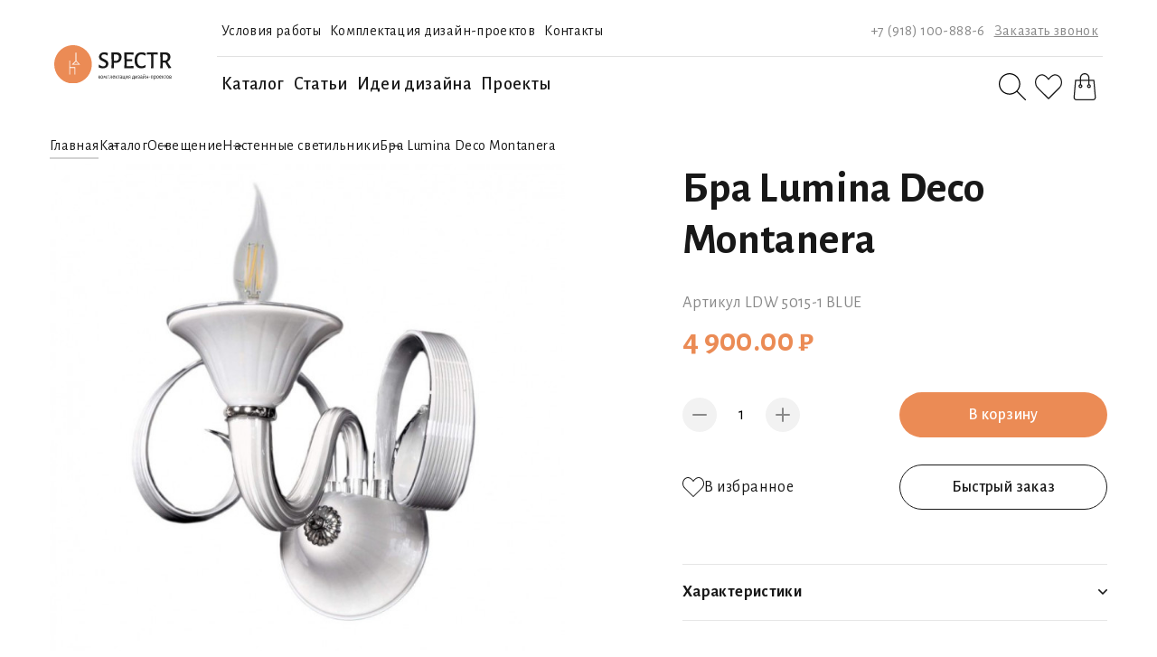

--- FILE ---
content_type: text/html; charset=utf-8
request_url: https://spectr-shop.ru/catalog/osveschenie/sconces_and_wall_lights/bra-lumina-deco-montanera-ldw-5015-1-blue.html
body_size: 31663
content:
<!DOCTYPE html><html lang="ru">

<head>
    <title>Бра Lumina Deco Montanera</title>
    <meta charset="UTF-8" />
    <meta name="format-detection" content="telephone=no" />
	<meta name="viewport" content="width=device-width, initial-scale=1.0" />
		<meta name="description" content="Интернет магазин Spectr-shop предлагает широкий выбор настенный светильников для дома или квартиры. Изысканные бра для интерьера по выгодной цене." />


	
    <link rel="stylesheet" href="https://unpkg.com/swiper/swiper-bundle.min.css" />
    <link href="https://fonts.googleapis.com/css2?family=Alegreya+Sans:ital,wght@0,100;0,300;0,400;0,500;0,700;0,800;0,900;1,100;1,300;1,400;1,500;1,700;1,800;1,900&amp;display=swap" rel="stylesheet" />
    <link rel="stylesheet" href="/netcat_template/template/11/assets/css/style.min.css" />
    <link rel="stylesheet" type="text/css" href="/netcat_template/template/11/assets/fav/css/nc_fav.css"/>
    
    <script src="https://code.jquery.com/jquery-3.3.1.min.js"></script>
	<script src="https://unpkg.com/swiper/swiper-bundle.min.js"></script>
    
	<!--[if lte IE 9]>
		<script src="js/ie9/html5shiv.min.js"></script>
		<script src="js/ie9/respond.min.js"></script>
	<![endif]-->
	
	<!-- Google Tag Manager -->
	<script>(function(w,d,s,l,i){w[l]=w[l]||[];w[l].push({'gtm.start':
	new Date().getTime(),event:'gtm.js'});var f=d.getElementsByTagName(s)[0],
	j=d.createElement(s),dl=l!='dataLayer'?'&l='+l:'';j.async=true;j.src=
	'https://www.googletagmanager.com/gtm.js?id='+i+dl;f.parentNode.insertBefore(j,f);
	})(window,document,'script','dataLayer','GTM-KG4NWKK');</script>
	<!-- End Google Tag Manager -->
    
    <!-- Yandex.Metrika counter -->
    <script type="text/javascript" >
       (function(m,e,t,r,i,k,a){m[i]=m[i]||function(){(m[i].a=m[i].a||[]).push(arguments)};
       m[i].l=1*new Date();
       for (var j = 0; j < document.scripts.length; j++) {if (document.scripts[j].src === r) { return; }}
       k=e.createElement(t),a=e.getElementsByTagName(t)[0],k.async=1,k.src=r,a.parentNode.insertBefore(k,a)})
       (window, document, "script", "https://mc.yandex.ru/metrika/tag.js", "ym");

       ym(91758624, "init", {
            clickmap:true,
            trackLinks:true,
            accurateTrackBounce:true,
            ecommerce:"dataLayer"
       });
    </script>
    <noscript><div><img src="https://mc.yandex.ru/watch/91758624" style="position:absolute; left:-9999px;" alt="" /></div></noscript>
    <!-- /Yandex.Metrika counter -->
	
<script>
function nc_event_dispatch(b,c){var a,d=document;"function"!==typeof CustomEvent?(a=d.createEvent("CustomEvent"),a.initCustomEvent(b,!1,!1,c)):a=new CustomEvent(b,{detail:c});d.dispatchEvent(a)};
(function(p,n,l,r,t,y,G){function z(a){nc_event_dispatch("ncPartialUpdate",{newTemplateContent:a})}function A(a){var d=[],b=n.createNodeIterator(n.body,NodeFilter.SHOW_COMMENT,null,!1),c,e,f,g,k,m,h,u,l;for(a&&(a=H(a));c=b.nextNode();)if(e=c.nodeValue.match(I))try{g=c[B]||(c[B]=y(e[2]));k=g.data;m=g.src;if(a){l=J(a,m,k);if(!l)continue;if(!0!==l)for(var p in l)k[p]=l[p]}u=m+v(k||{});h=g.template;f={start:c,seq:e[1],param:g,query:u,key:w+(h?h+"#":"")+u};x(f);d.push(f)}catch(q){C&&C.log("Partial error:",
q.message,c)}return d}function H(a){t(a)||(a=[[a]]);h(a,function(d,b){t(d)||(a[b]=d=[d]);d[0]=(""+d[0]).split(/[\s,]+/)});return a}function x(a){for(var d=[],b=a.start;b=b.nextSibling;){if(8==b.nodeType&&-1!=b.nodeValue.indexOf("/nc_partial "+a.seq))return d;d.push(b)}throw Error();}function D(a,d){var b=a.start.parentNode;h(x(a),function(a){b.removeChild(a)});var c=b.insertBefore(n.createElement("DIV"),a.start.nextSibling);c.insertAdjacentHTML("afterend",d);b.removeChild(c);E(x(a));a.param.store&&
l.setItem(a.key,d)}function J(a,d,b){var c=!1,e=!Object.keys(b).length;h(a,function(a){var g=a[1],k;if((k=-1!=a[0].indexOf(d))&&!(k=g===G||null===g&&e)&&(k=g))a:{k=b||{};for(var m in g)if(k[m]!=g[m]){k=!1;break a}k=!0}if(k)return c=a[2]||!0,!1});return c}function F(a,d,b){if(a.length){var c,e={partial:[],referer:location.toString(),json:1};h(a,function(a){c=a.param.template||c;a=a.query;var b=e.partial;-1==b.indexOf(a)&&b.push(a)});c&&(e.template=c);var f=new XMLHttpRequest;f.open("POST",(p.NETCAT_PATH||
"/netcat/")+"partial.php");f.onreadystatechange=function(){if(4==f.readyState)if(200==f.status)try{var c=y(f.responseText);K(a,c);if(c.$){var e=c.$,m=n.createElement("DIV");m.style.display="none";m.innerHTML=e;n.body.appendChild(m);E(m.childNodes)}z(c);d(c)}catch(h){b(f)}else b(f)};f.setRequestHeader("Content-Type","application/x-www-form-urlencoded");f.send(v(e).slice(1))}}function K(a,d){h(a,function(a){a.query in d&&D(a,d[a.query])})}function v(a,d){var b=[],c,e;for(c in a)e=a[c],c=r(c),d&&(c=
d+"["+c+"]"),t(e)?h(e,function(a){b.push(c+"[]="+r(a))}):"object"==typeof e?b=b.concat(v(e,c)):b.push(c+"="+r(e));d||(b=b.length?"?"+b.join("&"):"");return b}function E(a){function d(a){h(a,function(a){"SCRIPT"==a.tagName?a.src?e.push(a.src):f.push(a.text):a.childNodes.length&&d(a.childNodes)})}function b(a,b){var d=n.head,e=n.createElement("SCRIPT");a?(e.onload=e.onerror=c,e.src=a):e.appendChild(n.createTextNode(b));d.appendChild(e);d.removeChild(e)}function c(){++g>=e.length&&b(!1,f.join("\n"))}
var e=[],f=[],g=-1;d(a);h(e,b);c()}function q(){}function h(a,d){for(var b=0;b<a.length&&!1!==d(a[b],b);b++);}p.nc_partial_load=function(a,d,b){F(A(a),d||q,b||q)};p.nc_partial_clear_cache=function(){for(var a in l)l.hasOwnProperty(a)&&!a.indexOf(w)&&l.removeItem(a)};n.addEventListener("DOMContentLoaded",function(){var a=[],d={},b;h(A(),function(c){var e=c.param,f,g;e.defer&&(g=!0,e.store&&null!==(f=l.getItem(c.key))&&(D(c,f),d[c.query]=f,b=!0,g=!1));(g||e.reload)&&a.push(c)});b&&z(d);F(a,q,q)});var I=
/nc_partial (\S+) ({.+})/,w="nc_partial_",B=w+"data",C=p.console})(window,document,sessionStorage,encodeURIComponent,Array.isArray,JSON.parse);
</script>
<script>var NETCAT_PATH = '/netcat/';</script>
</head>

<body data-page="21">

	<!-- Google Tag Manager (noscript) -->
	<noscript><iframe src="https://www.googletagmanager.com/ns.html?id=GTM-KG4NWKK"
	height="0" width="0" style="display:none;visibility:hidden"></iframe></noscript>
	<!-- End Google Tag Manager (noscript) -->

	<div class="wrapper">
	
		<header class="header"><div class="header__body header-body">
	
    <div class="menu__icon"><span></span></div>
	
	<a class="header-body__logo" href="/">
		<picture>
			<img src="/netcat_files/cs/logo_5.svg" alt="Логотип">
		</picture>
	</a>
	
	<nav class="header-body__nav header-body-nav menu"><div class="menu__body">
	
		<ul class="header-body-nav__top menu__list">
			
			<li><a href='/dostavka-i-garantiya/'>Условия работы</a></li><li><a href='/komplektatsiya-dizayn-proektov/'>Комплектация дизайн-проектов</a></li><li><a href='/kontakty/'>Контакты</a></li>			
			<li class="mobile-hide-menu"><a href="tel:+7 (918) 100-888-6">+7 (918) 100-888-6</a></li>
			<li class="mobile-hide-menu"><a class="popup-link" href="#popup_4">Заказать звонок</a></li>
		</ul>
		
		<ul class="header-body-nav__bottom menu__list">
		
			
						
										
											
						<li>
							<a class="menu__link" href="/catalog/osveschenie/">Каталог</a>
							<span class="menu__arrow"></span>
							<ul class="menu__sub-list">
                              <li>
                                <a class="menu__sub-link-title" href="/catalog/osveschenie/">
                                  <img src="/netcat_files/35/sub_menu_l.svg" alt="">
                                  <div class="name">Каталог</div>
                                </a>
                               </li>
																											<li>
											<a class="menu__sub-link" href="/catalog/osveschenie/lusters/">
												<img src="/netcat_files/18/accr_sub_link_01.svg" alt="">
												<div class="name">Люстры</div>
											</a>
										</li>
																																				<li>
											<a class="menu__sub-link" href="/catalog/osveschenie/pendant_lights/">
												<img src="/netcat_files/19/accr_sub_link_02.svg" alt="">
												<div class="name">Подвесные</div>
											</a>
										</li>
																																				<li>
											<a class="menu__sub-link" href="/catalog/osveschenie/ceiling_lamps/">
												<img src="/netcat_files/20/accr_sub_link_03.svg" alt="">
												<div class="name">Потолочные</div>
											</a>
										</li>
																																				<li>
											<a class="menu__sub-link" href="/catalog/osveschenie/sconces_and_wall_lights/">
												<img src="/netcat_files/21/accr_sub_link_04.svg" alt="">
												<div class="name">Настенные</div>
											</a>
										</li>
																																				<li>
											<a class="menu__sub-link" href="/catalog/osveschenie/floor_and_floor_lamps/">
												<img src="/netcat_files/23/accr_sub_link_06.svg" alt="">
												<div class="name">Напольные</div>
											</a>
										</li>
																																				<li>
											<a class="menu__sub-link" href="/catalog/osveschenie/recessed_lights/">
												<img src="/netcat_files/25/accr_sub_link_08.svg" alt="">
												<div class="name">Встраиваемые</div>
											</a>
										</li>
																																				<li>
											<a class="menu__sub-link" href="/catalog/osveschenie/street_lights/">
												<img src="/netcat_files/27/accr_sub_link_10.svg" alt="">
												<div class="name">Уличные</div>
											</a>
										</li>
																																				<li>
											<a class="menu__sub-link" href="/catalog/osveschenie/lamps/">
												<img src="/netcat_files/22/accr_sub_link_05.svg" alt="">
												<div class="name">Лампы</div>
											</a>
										</li>
																								</ul>
						</li>
						
									
								
			            
            <li><a class='menu__link' href='/articles/'>Статьи</a></li><li><a class='menu__link' href='/design_ideas/'>Идеи дизайна</a></li><li><a class='menu__link' href='/projects/'>Проекты</a></li>			
			<li class="mobile-hide-menu"><a class="search" href="#">
			<svg width="30" height="30" viewbox="0 0 30 30" fill="none" xmlns="http://www.w3.org/2000/svg">
				<path d="M29.8172 28.9332L20.6898 19.8058C22.5847 17.7009 23.7498 14.9259 23.7498 11.8759C23.7498 5.32844 18.4223 0.000976562 11.8748 0.000976562C5.32741 0.000976562 0 5.32844 0 11.8759C0 18.4233 5.32747 23.7508 11.8749 23.7508C14.9249 23.7508 17.6998 22.5858 19.8048 20.6896L28.9323 29.817C29.0548 29.9395 29.2147 30.0007 29.3748 30.0007C29.5348 30.0007 29.6947 29.9395 29.8172 29.8182C30.0609 29.5732 30.0609 29.1782 29.8172 28.9332ZM11.8749 22.5008C6.01623 22.5008 1.25003 17.7346 1.25003 11.8759C1.25003 6.01727 6.01617 1.251 11.8749 1.251C17.7336 1.251 22.4998 6.01721 22.4998 11.8759C22.4998 17.7346 17.7336 22.5008 11.8749 22.5008Z" fill="black"></path>
				<clippath id="clip0_170_80">
					<rect width="30" height="30" fill="white"></rect>
				</clippath>
			</svg></a></li>

			<li class="mobile-hide-menu"><a href="/favorites/">
			<svg width="30" height="30" viewbox="0 0 30 30" fill="none" xmlns="http://www.w3.org/2000/svg">
				<path d="M22.1875 1.25C18.8599 1.25 16.1115 4.34082 15 5.79957C13.8885 4.34082 11.1401 1.25 7.81248 1.25C3.50467 1.25 0 5.21059 0 10.0781C0 12.7338 1.0541 15.2087 2.89916 16.9025C2.926 16.9489 2.95898 16.9916 2.99742 17.0301L14.5587 28.5675C14.6808 28.689 14.8401 28.75 15 28.75C15.1599 28.75 15.3198 28.689 15.4419 28.5669L27.3877 16.6254L27.511 16.5058C27.6087 16.4136 27.7051 16.3202 27.8131 16.2006C27.8583 16.1561 27.8955 16.106 27.9242 16.0517C29.2639 14.411 30 12.2949 30 10.0781C30 5.21059 26.4954 1.25 22.1875 1.25ZM26.8842 15.3485C26.8671 15.3687 26.8512 15.39 26.8372 15.412C26.7786 15.4791 26.7145 15.5383 26.651 15.5988L14.9994 27.2418L4.02346 16.2879C3.98807 16.2182 3.93861 16.1548 3.8782 16.1017C2.20764 14.6429 1.24998 12.4475 1.24998 10.0781C1.24998 5.89965 4.19373 2.50004 7.81248 2.50004C11.3904 2.50004 14.4439 7.1668 14.4745 7.21379C14.7052 7.57021 15.2948 7.57021 15.5255 7.21379C15.5561 7.1668 18.6096 2.50004 22.1875 2.50004C25.8063 2.50004 28.75 5.89971 28.75 10.0781C28.75 12.0471 28.0871 13.9191 26.8842 15.3485Z" fill="#181818"></path>
			</svg></a></li>

			<li class="mobile-hide-menu"><a href="/cart/">
			<svg width="30" height="30" viewbox="0 0 30 30" fill="none" xmlns="http://www.w3.org/2000/svg">
				<path d="M25.7597 7.70684C25.7323 7.38203 25.4587 7.13315 25.1326 7.13634H20.3667V5.33027C20.3667 2.38637 17.9801 0 15.0365 0C12.0926 0 9.70621 2.38637 9.70621 5.33027V7.13634H4.94032C4.61576 7.13756 4.34483 7.38399 4.31323 7.70684L2.67031 26.595C2.59559 27.4707 2.8915 28.3379 3.4865 28.9853C4.08126 29.6325 4.92024 30.0006 5.79939 29.9999H24.2797C25.1588 30.0006 25.9978 29.6325 26.5926 28.9853C27.1876 28.3379 27.4837 27.4707 27.409 26.595L25.7597 7.70684ZM10.9604 5.33027C10.9604 3.07911 12.7853 1.25418 15.0365 1.25418C17.2876 1.25418 19.1126 3.07911 19.1126 5.33027V7.13634H10.9604V5.33027ZM25.6657 28.1375C25.311 28.528 24.8071 28.7492 24.2797 28.7457H5.79302C5.26563 28.746 4.76248 28.5248 4.40583 28.1363C4.04941 27.7475 3.87231 27.227 3.91812 26.7016L5.51083 8.39052H9.70621V12.3035C8.69772 12.6138 8.06794 13.615 8.22495 14.6585C8.38173 15.7018 9.27827 16.4734 10.3333 16.4734C11.3883 16.4734 12.2846 15.7018 12.4416 14.6585C12.5984 13.615 11.9686 12.6138 10.9604 12.3035V8.38415H19.1126V12.3035C18.1041 12.6138 17.4743 13.615 17.6313 14.6585C17.7881 15.7018 18.6846 16.4734 19.7397 16.4734C20.7947 16.4734 21.691 15.7018 21.848 14.6585C22.0048 13.615 21.375 12.6138 20.3667 12.3035V8.38415H24.5558L26.1485 26.6952C26.1999 27.2228 26.0243 27.7473 25.6657 28.1375ZM10.2392 13.4699C10.3017 13.4783 10.3649 13.4783 10.4274 13.4699C10.8911 13.5199 11.235 13.9241 11.21 14.3898C11.1848 14.8557 10.7997 15.2207 10.3333 15.2207C9.86666 15.2207 9.48158 14.8557 9.4566 14.3898C9.43161 13.9241 9.77529 13.5199 10.2392 13.4699ZM19.6456 13.4699C19.7081 13.4783 19.7713 13.4783 19.8337 13.4699C20.2974 13.5199 20.6413 13.9241 20.6164 14.3898C20.5911 14.8557 20.2061 15.2207 19.7397 15.2207C19.273 15.2207 18.8879 14.8557 18.863 14.3898C18.838 13.9241 19.1816 13.5199 19.6456 13.4699Z" fill="#181818"></path>
				<clippath id="clip0_103_180">
					<rect width="30" height="30" fill="white"></rect>
				</clippath>
			</svg></a></li>
		
		</ul>
		
	</div></nav>

	<ul class="header-body__icon-nav">
	
		<li><a class="search" href="#">
		<svg width="24" height="24" viewbox="0 0 24 24" fill="none" xmlns="http://www.w3.org/2000/svg">
			<path d="M23.8538 23.1468L16.5518 15.8449C18.0678 14.1609 18.9998 11.9409 18.9998 9.5009C18.9998 4.26295 14.7378 0.000976562 9.49988 0.000976562C4.26193 0.000976562 0 4.26295 0 9.5009C0 14.7388 4.26197 19.0008 9.49992 19.0008C11.9399 19.0008 14.1599 18.0688 15.8439 16.5519L23.1458 23.8538C23.2438 23.9518 23.3718 24.0008 23.4998 24.0008C23.6278 24.0008 23.7558 23.9518 23.8538 23.8548C24.0487 23.6588 24.0487 23.3428 23.8538 23.1468ZM9.49992 18.0008C4.81298 18.0008 1.00002 14.1879 1.00002 9.50095C1.00002 4.81401 4.81294 1.001 9.49992 1.001C14.1869 1.001 17.9998 4.81396 17.9998 9.5009C17.9998 14.1878 14.1869 18.0008 9.49992 18.0008Z" fill="black"></path>
			<clippath id="clip0_7_16094">
				<rect width="24" height="24" fill="white"></rect>
			</clippath>
		</svg></a></li>
		
		<li><a href="/favorites/">
		<svg width="24" height="24" viewbox="0 0 24 24" fill="none" xmlns="http://www.w3.org/2000/svg">
			<path d="M17.75 1C15.0879 1 12.8892 3.47266 12 4.63966C11.1108 3.47266 8.91211 1 6.24998 1C2.80373 1 0 4.16847 0 8.06252C0 10.187 0.843281 12.167 2.31933 13.522C2.3408 13.5591 2.36719 13.5933 2.39794 13.624L11.647 22.854C11.7446 22.9512 11.8721 23 12 23C12.1279 23 12.2558 22.9512 12.3535 22.8535L21.9102 13.3003L22.0088 13.2046C22.0869 13.1309 22.1641 13.0562 22.2505 12.9605C22.2866 12.9249 22.3164 12.8848 22.3394 12.8413C23.4112 11.5288 24 9.83594 24 8.06252C24 4.16847 21.1963 1 17.75 1ZM21.5073 12.2788C21.4936 12.295 21.4809 12.312 21.4697 12.3296C21.4229 12.3833 21.3716 12.4307 21.3208 12.479L11.9995 21.7935L3.21877 13.0303C3.19045 12.9746 3.15089 12.9238 3.10256 12.8814C1.76611 11.7144 0.999984 9.958 0.999984 8.06252C0.999984 4.71972 3.35498 2.00003 6.24998 2.00003C9.11231 2.00003 11.5552 5.73344 11.5796 5.77103C11.7642 6.05617 12.2358 6.05617 12.4204 5.77103C12.4448 5.73344 14.8877 2.00003 17.75 2.00003C20.645 2.00003 23 4.71977 23 8.06252C23 9.6377 22.4697 11.1353 21.5073 12.2788Z" fill="#181818"></path>
		</svg></a></li>
		
		<li><a href="/cart/">
		<svg width="24" height="24" viewbox="0 0 24 24" fill="none" xmlns="http://www.w3.org/2000/svg">
			<path d="M20.6076 6.16547C20.5856 5.90562 20.3667 5.70652 20.1059 5.70907H16.2932V4.26421C16.2932 1.9091 14.3839 0 12.029 0C9.67387 0 7.76477 1.9091 7.76477 4.26421V5.70907H3.95206C3.69241 5.71005 3.47567 5.90719 3.45039 6.16547L2.13605 21.276C2.07628 21.9766 2.31301 22.6703 2.78901 23.1882C3.26481 23.706 3.93599 24.0005 4.63932 23.9999H19.4236C20.1269 24.0005 20.7981 23.706 21.2739 23.1882C21.7499 22.6703 21.9868 21.9766 21.927 21.276L20.6076 6.16547ZM8.76812 4.26421C8.76812 2.46329 10.2281 1.00334 12.029 1.00334C13.8299 1.00334 15.2899 2.46329 15.2899 4.26421V5.70907H8.76812V4.26421ZM20.5323 22.51C20.2486 22.8224 19.8455 22.9993 19.4236 22.9966H4.63422C4.21231 22.9968 3.80979 22.8198 3.52447 22.509C3.23934 22.198 3.09765 21.7816 3.1343 21.3612L4.40847 6.71241H7.76477V9.84277C6.95798 10.0911 6.45415 10.892 6.57977 11.7268C6.70519 12.5614 7.42242 13.1787 8.26644 13.1787C9.11047 13.1787 9.82751 12.5614 9.95312 11.7268C10.0785 10.892 9.57471 10.0911 8.76812 9.84277V6.70732H15.2899V9.84277C14.4831 10.0911 13.9792 10.892 14.1049 11.7268C14.2303 12.5614 14.9475 13.1787 15.7915 13.1787C16.6356 13.1787 17.3526 12.5614 17.4782 11.7268C17.6036 10.892 17.0998 10.0911 16.2932 9.84277V6.70732H19.6444L20.9186 21.3561C20.9597 21.7783 20.8192 22.1978 20.5323 22.51ZM8.19119 10.776C8.24117 10.7826 8.29172 10.7826 8.3417 10.776C8.71266 10.8159 8.98779 11.1393 8.96781 11.5118C8.94762 11.8845 8.63956 12.1765 8.26644 12.1765C7.89313 12.1765 7.58507 11.8845 7.56508 11.5118C7.54509 11.1393 7.82003 10.8159 8.19119 10.776ZM15.7163 10.776C15.7662 10.7826 15.8168 10.7826 15.8668 10.776C16.2377 10.8159 16.5129 11.1393 16.4929 11.5118C16.4727 11.8845 16.1646 12.1765 15.7915 12.1765C15.4182 12.1765 15.1102 11.8845 15.0902 11.5118C15.0702 11.1393 15.3451 10.8159 15.7163 10.776Z" fill="#181818"></path>
			<clippath id="clip0_7_16086">
				<rect width="24" height="24" fill="white"></rect>
			</clippath>
		</svg></a></li>
	</ul>
    
    <div class="header-body__search header-body-search ">
        <form class="wr" action="/search/">
            <input class="header-body-search__input" placeholder="Поиск" name="search_query" value="">
            <button class="header-body-search__btn">
                <svg width="46" height="46" viewbox="0 0 46 46" fill="none" xmlns="http://www.w3.org/2000/svg">
                    <circle cx="23" cy="23" r="23" fill="#EB8B55"></circle>
                    <path fill-rule="evenodd" clip-rule="evenodd" d="M13 22.0791C13 21.7477 13.2613 21.4791 13.5835 21.4791L31.0413 21.4791L29.1088 18.9728C28.9086 18.7131 28.9511 18.3357 29.2036 18.1299C29.4561 17.924 29.8232 17.9676 30.0234 18.2273L33 22.0879L30.015 25.7833C29.8091 26.0383 29.4412 26.0733 29.1933 25.8615C28.9454 25.6498 28.9113 25.2715 29.1172 25.0166L31.0054 22.6791L13.5835 22.6791C13.2613 22.6791 13 22.4104 13 22.0791Z" fill="white"></path>
                </svg>
            </button>
        </form>
        <div class="header-body-search__close">
            <svg width="22" height="22" viewbox="0 0 22 22" fill="none" xmlns="http://www.w3.org/2000/svg">
                <path d="M13.0155 11.0187L21.5819 2.45212C22.1394 1.89489 22.1394 0.99394 21.5819 0.436716C21.0247 -0.120507 20.1237 -0.120507 19.5665 0.436716L10.9999 9.00334L2.43352 0.436716C1.87603 -0.120507 0.975337 -0.120507 0.418114 0.436716C-0.139371 0.99394 -0.139371 1.89489 0.418114 2.45212L8.98448 11.0187L0.418114 19.5854C-0.139371 20.1426 -0.139371 21.0435 0.418114 21.6008C0.695812 21.8787 1.06094 22.0184 1.42581 22.0184C1.79068 22.0184 2.15556 21.8787 2.43352 21.6008L10.9999 13.0341L19.5665 21.6008C19.8445 21.8787 20.2093 22.0184 20.5742 22.0184C20.9391 22.0184 21.304 21.8787 21.5819 21.6008C22.1394 21.0435 22.1394 20.1426 21.5819 19.5854L13.0155 11.0187Z" fill="#898989"></path>
                <clippath id="clip0_910_1431">
                <rect width="22" height="22" fill="white"></rect>
                </clippath>
            </svg>
        </div>
    </div>
	
</div></header>
		<div class="page main">
            
            		
	<section class="crumbs">
		<div class="_container">
			<ul class="crumbs-list">
				<li><a href='/'>Главная</a></li>
				<li><a href='/catalog/'>Каталог</a></li><li><a href='/catalog/osveschenie/'>Освещение</a></li><li><a href='/catalog/osveschenie/sconces_and_wall_lights/'>Настенные светильники</a></li><li>Бра Lumina Deco Montanera</li>			</ul>
		</div>
	</section>
    
    	
            
<section class="card-top" data-type="goods"><div class="_container tit"><div class="card-top__body">

	<meta name="pr_class" content="256">
    <meta name="pr_message" content="629">
	
	<div class="card-top__sliders">	
		<div class="swiper card-top__sliderMain card-top-sliderMain">
			<div class="swiper-wrapper"><div class='swiper-slide card-top-sliderMain__slide' style='background-image: url("/netcat_files/generated/256/567/700x700/629/f7c4965e9c4a9876186735e44ba5bbe0.jpg?crop=0%3A0%3A0%3A0&hash=a08324632277110f045b1108324cd11e&resize_mode=1&wm_m=0");'></div><div class='swiper-slide card-top-sliderMain__slide' style='background-image: url("/netcat_files/generated/256/573/700x700/629/1708/f7c4965e9c4a9876186735e44ba5bbe0.jpg?crop=0%3A0%3A0%3A0&hash=a08324632277110f045b1108324cd11e&resize_mode=1&wm_m=0");'></div></div>
			<div class="card-top-sliderMain__pagination"></div>
		</div>		
		<div class="swiper card-top__sliderThumbs card-top-sliderThumbs">
			<div class="swiper-wrapper"><div class='swiper-slide card-top-sliderThumbs__slide' style='background-image: url("/netcat_files/generated/256/567/150x150/629/d6401a3f1243a98dd180d6868b5cd967.jpg?crop=0%3A0%3A0%3A0&hash=157a89bcb5f6778e8922304b49708e58&resize_mode=1&wm_m=0");'></div><div class='swiper-slide card-top-sliderThumbs__slide' style='background-image: url("/netcat_files/generated/256/573/150x150/629/1708/d6401a3f1243a98dd180d6868b5cd967.jpg?crop=0%3A0%3A0%3A0&hash=157a89bcb5f6778e8922304b49708e58&resize_mode=1&wm_m=0");'></div></div>
		</div>		
	</div>
	
	<form class="card-top__description card-top-description" action="/netcat/modules/netshop/actions/cart.php" method="POST">
	
		<input type="hidden" name="cart_mode" value="add"/>					
		<input type="hidden" name="redirect_url" value="/cart/"/>
	
				<div class="card-top-description__title" data-da=".tit,767,first">Бра Lumina Deco Montanera</div>
				<div class="card-top-description__article">Артикул LDW 5015-1 BLUE</div>		
		<div class="card-top-description__price">
			<span>4 900.00 ₽</span>		</div>

		<div class="card-top-description__quantity card-info__quantity">
			<div class="card-info__minus">
				<svg width="16" height="2" viewbox="0 0 16 2" fill="none" xmlns="http://www.w3.org/2000/svg">
					<path d="M1.33333 2C0.596953 2 -1.95702e-08 1.55229 -4.37114e-08 1C-6.78525e-08 0.447716 0.596954 6.89162e-07 1.33333 6.56974e-07L14.6667 7.41554e-08C15.403 4.19672e-08 16 0.447715 16 1C16 1.55228 15.403 2 14.6667 2L1.33333 2Z" fill="#898989"></path>
				</svg>
			</div>
			<input class="card-info__number" name="cart[256][629]" data-max="1000" value="1">
			<div class="card-info__plus">
				<svg width="16" height="16" viewbox="0 0 16 16" fill="none" xmlns="http://www.w3.org/2000/svg">
					<path fill-rule="evenodd" clip-rule="evenodd" d="M8 16C8.55229 16 9 15.403 9 14.6667V9H14.6667C15.403 9 16 8.55228 16 8C16 7.44771 15.403 7 14.6667 7H9V1.33333C9 0.596953 8.55228 0 8 0C7.44771 0 7 0.596953 7 1.33333L7 7H1.33333C0.596954 7 0 7.44772 0 8C0 8.55229 0.596953 9 1.33333 9H7L7 14.6667C7 15.403 7.44772 16 8 16Z" fill="#898989"></path>
				</svg>
			</div>
		</div>
		
		<div class="card-top-description__btn"><div class="button-o" onclick="nc_fav.cart.send( this )">В корзину</div></div>
		
		<div class="card-top-description__favarite" onclick='nc_fav.cart.favor( this )' data-url='/netcat/modules/netshop/actions/goodslist.php?type=favorite&action=toggle&item_id=629&class_id=256'>
			<svg width="24" height="24" viewbox="0 0 24 24" fill="none" xmlns="http://www.w3.org/2000/svg">
				<path d="M17.75 1C15.0879 1 12.8892 3.47266 12 4.63966C11.1108 3.47266 8.91211 1 6.24998 1C2.80373 1 0 4.16847 0 8.06252C0 10.187 0.843281 12.167 2.31933 13.522C2.3408 13.5591 2.36719 13.5933 2.39794 13.624L11.647 22.854C11.7446 22.9512 11.8721 23 12 23C12.1279 23 12.2558 22.9512 12.3535 22.8535L21.9102 13.3003L22.0088 13.2046C22.0869 13.1309 22.1641 13.0562 22.2505 12.9605C22.2866 12.9249 22.3164 12.8848 22.3394 12.8413C23.4112 11.5288 24 9.83594 24 8.06252C24 4.16847 21.1963 1 17.75 1ZM21.5073 12.2788C21.4936 12.295 21.4809 12.312 21.4697 12.3296C21.4229 12.3833 21.3716 12.4307 21.3208 12.479L11.9995 21.7935L3.21877 13.0303C3.19045 12.9746 3.15089 12.9238 3.10256 12.8814C1.76611 11.7144 0.999984 9.958 0.999984 8.06252C0.999984 4.71972 3.35498 2.00003 6.24998 2.00003C9.11231 2.00003 11.5552 5.73344 11.5796 5.77103C11.7642 6.05617 12.2358 6.05617 12.4204 5.77103C12.4448 5.73344 14.8877 2.00003 17.75 2.00003C20.645 2.00003 23 4.71977 23 8.06252C23 9.6377 22.4697 11.1353 21.5073 12.2788Z" fill="#181818"></path>
			</svg>
			<span>В избранное</span>
		</div>
			
		<div class="card-top-description__btnl"><div class="button-w" onclick="this.closest('form').submit()">Быстрый заказ</div></div>
		
		<div class="card-top-description__drop wrapper-dropDownList">
			<div class="dropDownList-title">Характеристики</div>
			<div class="dropDownList-hidden" style="display: none;">
				<ul><li><span>Ширина ( мм )</span><span>350</span></li><li><span>Арматура</span><span>стекло</span></li><li><span>Лампы</span><span>все типы лампочки</span></li><li><span>Цоколь</span><span>E14</span></li><li><span>Кол-во ламп ( шт )</span><span>1</span></li><li><span>Мощность ламп ( w )</span><span>40</span></li><li><span>Напряжение ( v )</span><span>220</span></li><li><span>Класс защиты</span><span>IP20</span></li><li><span>Цвет арматуры</span><span>синий</span></li><li><span>Материал абажура</span><span>стекло</span></li><li><span>Цвет встройки</span><span>белый</span></li><li><span>Лампа в комплекте</span><span>нет</span></li><li><span>Серия продукта</span><span>Montanera</span></li><li><span>Стиль</span><span>Современный</span></li><li><span>Место применения</span><span>для больших залов, для спальни, для салонов красоты</span></li><li><span>Вес (кг)</span><span>4 </span></li><li><span>Гарантия</span><span>24 месяца</span></li><li><span>Материал</span><span>Стеклянные</span></li><li><span>Серия</span><span>Montanera</span></li><li><span>Бренд</span><span>Lumina Deco</span></li><li><span>Страна</span><span>Польша</span></li><li><span>Размер упаковки</span><span>18/25/27</span></li><li><span>Объем</span><span>0,01</span></li></ul>
			</div>
		</div>
		
				
	</form>
	
</div></div></section>

<section class="card-service"><div class="_container"><div class="card-service__grid card-service-grid"><div class="card-service-grid__el card-service-grid-el">
	<div class="card-service-grid-el__ic"><svg width="54" height="46" viewbox="0 0 54 46" fill="none" xmlns="http://www.w3.org/2000/svg">
						<path d="M28.7913 31.5473H43.1868C43.7266 31.5473 44.0864 31.1875 44.0864 30.6477V22.5502C44.0864 22.0104 43.7266 21.6505 43.1868 21.6505H28.7913C28.2515 21.6505 27.8916 22.0104 27.8916 22.5502V30.6477C27.8915 31.1874 28.2515 31.5473 28.7913 31.5473ZM29.691 23.4499H42.2871V29.7479H29.691V23.4499Z" fill="#181818"></path>
						<path d="M4.49832 19.851H11.6961C12.2359 19.851 12.5958 19.4911 12.5958 18.9513C12.5958 18.4115 12.2359 18.0516 11.6961 18.0516H4.49832C3.95849 18.0516 3.59863 18.4115 3.59863 18.9513C3.59863 19.4911 3.95849 19.851 4.49832 19.851Z" fill="#181818"></path>
						<path d="M15.2952 19.851H22.493C23.0328 19.851 23.3927 19.4911 23.3927 18.9513C23.3927 18.4115 23.0328 18.0516 22.493 18.0516H15.2952C14.7554 18.0516 14.3955 18.4115 14.3955 18.9513C14.3955 19.4911 14.7554 19.851 15.2952 19.851Z" fill="#181818"></path>
						<path d="M4.49832 23.4499H16.1946C16.7345 23.4499 17.0943 23.09 17.0943 22.5502C17.0943 22.0104 16.7345 21.6505 16.1946 21.6505H4.49832C3.95849 21.6505 3.59863 22.0104 3.59863 22.5502C3.59863 23.09 3.95849 23.4499 4.49832 23.4499Z" fill="#181818"></path>
						<path d="M22.4934 21.6504H19.7942C19.2544 21.6504 18.8945 22.0103 18.8945 22.5501C18.8945 23.0899 19.2544 23.4498 19.7942 23.4498H22.4934C23.0332 23.4498 23.3931 23.0899 23.3931 22.5501C23.3931 22.0103 23.0332 21.6504 22.4934 21.6504Z" fill="#181818"></path>
						<path d="M53.1734 10.494C52.5436 9.68421 51.7339 9.23431 50.7441 9.14438L48.5848 8.88268V6.35518V4.55581C48.5848 2.57646 46.9653 0.95697 44.986 0.95697H3.59884C1.61949 0.956865 0 2.57636 0 4.55581V6.35528V13.5531V33.3468C0 34.9719 1.092 36.3537 2.57822 36.7965C2.53288 38.6165 3.90998 40.1966 5.75827 40.3647L47.3253 45.0432C47.4152 45.0432 47.5952 45.0432 47.6851 45.0432C49.4846 45.0432 51.1041 43.6936 51.284 41.9841L53.9831 13.1032C54.0731 12.2034 53.8032 11.2137 53.1734 10.494ZM1.79947 7.25497H46.7854V9.59427V12.6533H1.79947V7.25497ZM3.59884 2.75634H44.9859C45.9756 2.75634 46.7853 3.56608 46.7853 4.55581V5.45549H1.79947V4.55581C1.79947 3.56608 2.60922 2.75634 3.59884 2.75634ZM1.79947 33.3467V14.4526H46.7854V33.3467C46.7854 34.3365 45.9757 35.1462 44.986 35.1462H3.68888H3.59895C2.60922 35.1462 1.79947 34.3365 1.79947 33.3467ZM52.1837 12.7432L49.4845 41.6242C49.3946 42.6139 48.4948 43.3336 47.5052 43.2437L6.02808 38.5652C5.1284 38.4752 4.49852 37.7554 4.40859 36.9457H44.9859C46.9652 36.9457 48.5847 35.3262 48.5847 33.3468V13.553V10.5839L50.6541 10.7639C51.104 10.7639 51.5538 11.0338 51.8237 11.3936C52.0937 11.7535 52.2737 12.2933 52.1837 12.7432Z" fill="#181818"></path>
					</svg></div>
	<div class="card-service-grid-el__title">Оплата</div>
	<div class="card-service-grid-el__text">Принимаем интернет-банкинг, наличные, банковский перевод.</div>
</div>
<div class="card-service-grid__el card-service-grid-el">
	<div class="card-service-grid-el__ic"><svg fill="none" height="54" viewbox="0 0 54 54" width="54" xmlns="http://www.w3.org/2000/svg"> <path d="M51.8616 11.9149L27.3435 0.0785659C27.1261 -0.02627 26.873 -0.02627 26.6557 0.0785659L2.13751 11.9149C1.86414 12.0468 1.69043 12.3237 1.69043 12.6272V41.3726C1.69043 41.6762 1.86414 41.953 2.13751 42.085L26.6556 53.9213C26.7643 53.9737 26.882 54 26.9996 54C27.1172 54 27.2347 53.9737 27.3435 53.9213L51.8616 42.085C52.135 41.953 52.3087 41.6762 52.3087 41.3726V12.6273C52.3087 12.3236 52.1349 12.0469 51.8616 11.9149ZM26.9996 1.66935L49.6982 12.6272L43.1183 15.8037C43.0767 15.772 43.0327 15.7427 42.9844 15.7194L20.4399 4.83605L26.9996 1.66935ZM18.6535 5.73043L41.3191 16.6724L36.6769 18.9135L14.0207 7.97596L18.6535 5.73043ZM41.8494 18.173V26.4571L37.5133 28.5505V20.2663L41.8494 18.173ZM50.7266 40.8763L27.7906 51.9486V24.96L33.2615 22.3189C33.6549 22.1289 33.8199 21.6561 33.63 21.2626C33.44 20.8693 32.9672 20.7041 32.5737 20.8942L26.9996 23.5852L24.8062 22.5263C24.4127 22.3362 23.9399 22.5013 23.75 22.8947C23.56 23.2881 23.725 23.761 24.1184 23.951L26.2085 24.96V51.9486L3.27246 40.8761V13.8875L20.7381 22.3192C20.8489 22.3728 20.9661 22.3981 21.0814 22.3981C21.3754 22.3981 21.6579 22.2333 21.7943 21.9508C21.9842 21.5574 21.8192 21.0845 21.4258 20.8945L4.30089 12.6272L12.1588 8.83374L35.9203 20.3048C35.9238 20.3097 35.9277 20.314 35.9313 20.3188V29.8108C35.9313 30.0831 36.0712 30.3361 36.3018 30.4809C36.4298 30.5612 36.5759 30.6019 36.7224 30.6019C36.8397 30.6019 36.9573 30.5758 37.0662 30.5232L42.9844 27.6661C43.2578 27.5342 43.4315 27.2574 43.4315 26.9538V17.4094L50.7266 13.8876V40.8763Z" fill="black"></path> <path d="M9.80059 37.8083L6.20252 36.0714C5.80891 35.8812 5.3362 36.0464 5.14625 36.4398C4.9563 36.8332 5.12125 37.3061 5.51465 37.4961L9.11272 39.233C9.22357 39.2866 9.34074 39.3119 9.45602 39.3119C9.75006 39.3119 10.0325 39.1472 10.1689 38.8646C10.3589 38.4711 10.194 37.9984 9.80059 37.8083Z" fill="black"></path> <path d="M13.1128 35.6529L6.20831 32.3196C5.8148 32.1297 5.34199 32.2946 5.15204 32.6881C4.9622 33.0815 5.12715 33.5544 5.52055 33.7444L12.4251 37.0776C12.5359 37.1311 12.6531 37.1565 12.7684 37.1565C13.0624 37.1565 13.3449 36.9918 13.4812 36.7092C13.6712 36.3156 13.5062 35.8427 13.1128 35.6529Z" fill="black"></path> <clippath id="clip0_265_1606"> <rect fill="white" height="54" width="54"></rect> </clippath> </svg></div>
	<div class="card-service-grid-el__title">Доставка</div>
	<div class="card-service-grid-el__text">Доставляем в любую точку России и мира. Курьерской доставкой по Краснодару привезем послезавтра.&nbsp;</div>
</div>
<div class="card-service-grid__el card-service-grid-el">
	<div class="card-service-grid-el__ic"><svg width="54" height="54" viewbox="0 0 54 54" fill="none" xmlns="http://www.w3.org/2000/svg">
						<path d="M53.1 0.50235H0.9C0.402975 0.50235 0 0.905325 0 1.40235V37.4024C0 37.8994 0.402975 38.3024 0.9 38.3024H17.1513C17.1783 38.6021 17.2224 38.8973 17.2755 39.1898L12.339 45.0731C12.0193 45.4536 12.0687 46.0213 12.4493 46.341C12.5565 46.4312 12.6834 46.4949 12.8196 46.5275L18.2538 47.8253L20.4759 52.9553C20.6734 53.4113 21.2033 53.621 21.6594 53.4235C21.7879 53.3679 21.9015 53.2831 21.9915 53.1758L26.9199 47.3024C26.9469 47.3024 26.973 47.3024 27 47.3024C27.027 47.3024 27.0531 47.3024 27.0801 47.3024L32.0085 53.1758C32.3278 53.5567 32.8955 53.6066 33.2764 53.2874C33.3836 53.1975 33.4684 53.0837 33.5241 52.9553L35.7462 47.8253L41.1804 46.5275C41.6639 46.4123 41.9626 45.9269 41.8474 45.4434C41.8149 45.3072 41.7511 45.1803 41.661 45.0731L36.7245 39.1898C36.7776 38.8973 36.8217 38.6021 36.8487 38.3024H53.1C53.597 38.3024 54 37.8994 54 37.4024V1.40235C54 0.905212 53.597 0.50235 53.1 0.50235ZM21.5487 50.9024L19.7262 46.6994C19.6136 46.4395 19.3852 46.2478 19.1097 46.1819L14.6547 45.1171L17.8857 41.2661C17.9028 41.3057 17.9253 41.3417 17.9424 41.3813C18.0594 41.6513 18.1863 41.9078 18.3267 42.1625C18.3843 42.2687 18.4455 42.3731 18.5067 42.4766C18.6303 42.6823 18.7611 42.8839 18.8991 43.0814C18.9954 43.2191 19.0962 43.3514 19.1997 43.4864C19.3203 43.6394 19.4445 43.7888 19.575 43.9364C19.7055 44.084 19.8576 44.2469 20.0079 44.3963C20.1186 44.507 20.2329 44.6141 20.3499 44.7194C20.4471 44.8094 20.5344 44.9039 20.6361 44.9894C20.7378 45.0749 20.8332 45.1325 20.9304 45.2081C20.9745 45.2423 21.0123 45.2819 21.0573 45.3152C21.1383 45.3764 21.2238 45.4295 21.3066 45.488C21.4362 45.578 21.564 45.6752 21.6981 45.758C21.9537 45.9218 22.2174 46.0712 22.4847 46.208C22.5873 46.2602 22.6917 46.3079 22.7961 46.3565C23.0361 46.4693 23.2776 46.5719 23.5206 46.6643C23.5908 46.6904 23.6601 46.7201 23.7303 46.7444C24.0712 46.8642 24.4186 46.9649 24.7707 47.0459L24.7806 47.0486L21.5487 50.9024ZM28.6902 45.3116C28.2774 45.3987 27.8586 45.4539 27.4374 45.4763H27.4257C27.2835 45.4835 27.1413 45.4934 26.9982 45.4934C26.8551 45.4934 26.7129 45.4835 26.5707 45.4763H26.559C26.1387 45.4538 25.7208 45.399 25.3089 45.3125L25.2333 45.2971C25.0731 45.2621 24.9147 45.2189 24.7581 45.1739C24.6924 45.155 24.6258 45.1379 24.561 45.1171C24.4485 45.0821 24.3378 45.0407 24.2271 45.0011C24.1164 44.9615 24.0111 44.9228 23.9049 44.8787C23.8392 44.8507 23.7744 44.8211 23.7096 44.7887C23.562 44.7221 23.4153 44.6546 23.2722 44.5799L23.2002 44.5403C22.8292 44.3418 22.4741 44.1149 22.1382 43.8617C21.951 43.7222 21.7782 43.5683 21.6081 43.4161C21.4069 43.2367 21.2149 43.0471 21.033 42.8483C20.961 42.7709 20.8836 42.6971 20.8152 42.617C20.5639 42.3213 20.3346 42.0075 20.1294 41.6782C20.0988 41.6297 20.0727 41.5784 20.0394 41.528C19.848 41.2082 19.6796 40.8752 19.5354 40.5317C19.5228 40.5011 19.5084 40.4705 19.4967 40.4417C19.3373 40.0479 19.209 39.6423 19.1133 39.2285C19.1133 39.2122 19.1007 39.1996 19.0962 39.1835C18.9655 38.5988 18.8997 38.0014 18.9 37.4024C18.8973 32.9288 22.5216 29.3002 26.995 29.2974C31.4686 29.2947 35.0972 32.919 35.1 37.3925C35.1003 37.9984 35.0327 38.6024 34.8984 39.1932C34.8939 39.2085 34.8849 39.222 34.8813 39.2373C34.7857 39.6508 34.6578 40.0561 34.4988 40.4496C34.4862 40.4811 34.4718 40.5126 34.4583 40.5396C34.3145 40.8811 34.1467 41.2119 33.9561 41.5296C33.9264 41.58 33.8994 41.6331 33.8661 41.6835C33.6609 42.0124 33.432 42.3258 33.1812 42.6213C33.1137 42.7005 33.0372 42.7725 32.9661 42.8499C32.7817 43.0506 32.5873 43.242 32.3838 43.4232C32.2128 43.5753 32.0427 43.7292 31.8564 43.8678C31.6701 44.0064 31.5036 44.1234 31.3218 44.2395L31.311 44.2458C31.1481 44.3493 30.9816 44.4447 30.8124 44.5347C30.7791 44.5527 30.7467 44.5716 30.7134 44.5887C30.5775 44.6598 30.4434 44.7237 30.3003 44.7858C30.2283 44.8182 30.1572 44.8515 30.0843 44.8812C29.9835 44.9235 29.8809 44.9604 29.7783 44.9973C29.6757 45.0342 29.5488 45.0819 29.4318 45.1179C29.3697 45.1377 29.3067 45.1548 29.2437 45.1728C29.0844 45.2178 28.9242 45.2628 28.7622 45.297L28.6902 45.3116ZM39.3453 45.1145L34.8903 46.1791C34.6148 46.2451 34.3864 46.4368 34.2738 46.6967L32.4513 50.9024L29.2194 47.0513H29.2275C29.581 46.9705 29.9296 46.8696 30.2715 46.7489C30.339 46.7255 30.4038 46.6976 30.4713 46.6733C30.7224 46.5779 30.9699 46.4735 31.2129 46.3574C31.3119 46.3115 31.4109 46.2673 31.5081 46.2169C31.7781 46.0765 32.0481 45.9245 32.3073 45.758C32.4324 45.6788 32.5521 45.5896 32.6736 45.5042C32.7636 45.4421 32.8536 45.3854 32.9436 45.3197C32.9913 45.2837 33.0336 45.2414 33.0804 45.2044C33.1704 45.1306 33.2748 45.0686 33.3666 44.9911C33.4584 44.9137 33.552 44.8112 33.6474 44.7266C33.7662 44.6186 33.8832 44.5097 33.9966 44.3972C34.1448 44.249 34.2882 44.0965 34.4268 43.94C34.5573 43.7924 34.6815 43.643 34.803 43.49C34.9065 43.3577 35.0073 43.22 35.1036 43.0849C35.2422 42.8888 35.3736 42.6872 35.4951 42.482C35.5581 42.3776 35.6193 42.2723 35.6751 42.1651C35.8149 41.9114 35.9424 41.6518 36.0576 41.3867C36.0738 41.3408 36.0972 41.3039 36.1143 41.2634L39.3453 45.1145ZM52.2 36.5023H36.8541C36.3657 31.0596 31.5575 27.0432 26.1147 27.5317C21.3488 27.9594 17.5718 31.7364 17.1441 36.5023H1.8V2.30235H52.2V36.5023Z" fill="black"></path>
						<path d="M4.49961 4.10236C4.00258 4.10236 3.59961 4.50533 3.59961 5.00236V8.60235H5.39961V5.90235H8.09961V4.10236H4.49961Z" fill="black"></path>
						<path d="M49.5004 4.10236H45.9004V5.90235H48.6004V8.60235H50.4004V5.00236C50.4004 4.50522 49.9974 4.10236 49.5004 4.10236Z" fill="black"></path>
						<path d="M48.6004 30.2023V32.9023H45.9004V34.7023H49.5004C49.9974 34.7023 50.4004 34.2994 50.4004 33.8023V30.2023H48.6004Z" fill="black"></path>
						<path d="M5.39961 32.9023V30.2023H3.59961V33.8023C3.59961 34.2994 4.00258 34.7023 4.49961 34.7023H8.09961V32.9023H5.39961Z" fill="black"></path>
						<path d="M37.8002 10.4023H16.2002V12.2023H37.8002V10.4023Z" fill="black"></path>
						<path d="M43.1998 15.8023H10.7998V17.6023H43.1998V15.8023Z" fill="black"></path>
						<path d="M27.0002 31.1023C23.5208 31.1023 20.7002 33.9229 20.7002 37.4023C20.7041 40.88 23.5225 43.6984 27.0002 43.7023C30.4796 43.7023 33.3002 40.8817 33.3002 37.4023C33.3002 33.9229 30.4796 31.1023 27.0002 31.1023ZM27.0002 41.9023C24.515 41.9023 22.5002 39.8876 22.5002 37.4023C22.5031 34.9183 24.5162 32.9053 27.0002 32.9023C29.4854 32.9023 31.5002 34.9171 31.5002 37.4023C31.5002 39.8876 29.4854 41.9023 27.0002 41.9023Z" fill="black"></path>
					</svg></div>
	<div class="card-service-grid-el__title">Гарантия</div>
	<div class="card-service-grid-el__text">Гарантия 12 месяцев. Если качество товара вас не устроило - мы вернем деньги</div>
</div>
</div></div></section>
<section class="card-slider">
	<div class="_container">
		<div class="card-slider__top card-slider-top">
			<div class="card-slider-top__title h1">смотрите так же</div>
			<div class="card-slider-top__text">Легко подберите освещение в одном стиле</div>
			<div class="card-slider-top__nav">
				<div class="card-slider-top__prevBtn"><svg width="28" height="11" viewbox="0 0 28 11" fill="none" xmlns="http://www.w3.org/2000/svg">
						<path fill-rule="evenodd" clip-rule="evenodd" d="M28 5.60873C28 5.15309 27.6342 4.78373 27.1831 4.78373L2.74219 4.78373L5.44761 1.33756C5.7279 0.980517 5.66852 0.461613 5.31497 0.178552C4.96142 -0.104509 4.44759 -0.0445384 4.16729 0.312502L-2.35132e-07 5.62082L4.17901 10.7021C4.46728 11.0526 4.98233 11.1007 5.32941 10.8096C5.67649 10.5185 5.72416 9.99838 5.43589 9.64788L2.79246 6.43372L27.1831 6.43372C27.6342 6.43372 28 6.06436 28 5.60873Z" fill="#051017"></path>
					</svg></div>
				<div class="card-slider-top__nextBtn"><svg width="28" height="11" viewbox="0 0 28 11" fill="none" xmlns="http://www.w3.org/2000/svg">
						<path fill-rule="evenodd" clip-rule="evenodd" d="M1.92396e-05 5.60873C1.92197e-05 5.15309 0.365771 4.78373 0.816949 4.78373L25.2578 4.78373L22.5524 1.33756C22.2721 0.980516 22.3315 0.461613 22.685 0.178551C23.0386 -0.104509 23.5524 -0.0445386 23.8327 0.312501L28 5.62082L23.821 10.7021C23.5327 11.0526 23.0177 11.1007 22.6706 10.8096C22.3235 10.5185 22.2758 9.99838 22.5641 9.64787L25.2075 6.43372L0.816949 6.43372C0.365771 6.43372 1.92595e-05 6.06436 1.92396e-05 5.60873Z" fill="#051017"></path>
					</svg></div>
			</div>
		</div>
		
		<div class="card-slider__body"><div class="swiper card-slider__slider"><div class="swiper-wrapper">
            
            <div class="swiper-slide card-slider__slide">
	 
	
	<div class="item-content cardGood">
	
				
		<a class="cardGood__img cardGood-img" href="/catalog/osveschenie/sconces_and_wall_lights/808627-mb329-2bl-svetilnik-nastennyy-muro-2h40w-g9-hromchernyy-v-komplekte.html">
			<div class="swiper cardGood-img__slider">
				<div class="swiper-wrapper">
					<div class="swiper-slide cardGood-img__slide" style="background-image: url('/netcat_files/generated/256/567/350x350/3538/2501981da3444a3664ff81c62970afb1.jpg?crop=0%3A0%3A0%3A0&hash=561304cf88dd81cbb7d9bad5d3c9ac85&resize_mode=1&wm_m=0');"></div>
																	<div class="swiper-slide cardGood-img__slide" style="background-image: url('/netcat_files/generated/256/573/350x350/3538/11403/2501981da3444a3664ff81c62970afb1.jpg?crop=0%3A0%3A0%3A0&hash=561304cf88dd81cbb7d9bad5d3c9ac85&resize_mode=1&wm_m=0');"></div>
																	<div class="swiper-slide cardGood-img__slide" style="background-image: url('/netcat_files/generated/256/573/350x350/3538/11404/2501981da3444a3664ff81c62970afb1.jpg?crop=0%3A0%3A0%3A0&hash=561304cf88dd81cbb7d9bad5d3c9ac85&resize_mode=1&wm_m=0');"></div>
																	<div class="swiper-slide cardGood-img__slide" style="background-image: url('/netcat_files/generated/256/573/350x350/3538/11405/2501981da3444a3664ff81c62970afb1.jpg?crop=0%3A0%3A0%3A0&hash=561304cf88dd81cbb7d9bad5d3c9ac85&resize_mode=1&wm_m=0');"></div>
																	<div class="swiper-slide cardGood-img__slide" style="background-image: url('/netcat_files/generated/256/573/350x350/3538/11406/2501981da3444a3664ff81c62970afb1.jpg?crop=0%3A0%3A0%3A0&hash=561304cf88dd81cbb7d9bad5d3c9ac85&resize_mode=1&wm_m=0');"></div>
																	<div class="swiper-slide cardGood-img__slide" style="background-image: url('/netcat_files/generated/256/573/350x350/3538/11407/2501981da3444a3664ff81c62970afb1.jpg?crop=0%3A0%3A0%3A0&hash=561304cf88dd81cbb7d9bad5d3c9ac85&resize_mode=1&wm_m=0');"></div>
									</div>
				<div class="cardGood-img__pagination"></div>
			</div>
		</a>
		
		<div class="cardGood__name" onclick="window.location.href='/catalog/osveschenie/sconces_and_wall_lights/808627-mb329-2bl-svetilnik-nastennyy-muro-2h40w-g9-hromchernyy-v-komplekte.html'">(MB329-2BL) Светильник настенный MURO 2х40W G9 ХРОМ/ЧЕРНЫЙ (в комплекте)</div>
		
		<div class="cardGood__management cardGood-management">
		
			<div class="cardGood-management__price">
				<span class="sale">8 190.00 ₽</span>
							</div>
			
			<div class="cardGood-management__favarite " onclick='nc_fav.cart.favor( this )' data-url='/netcat/modules/netshop/actions/goodslist.php?type=favorite&action=toggle&item_id=3538&class_id=256'>
				<svg width="24" height="24" viewbox="0 0 24 24" fill="none" xmlns="http://www.w3.org/2000/svg">
					<path d="M17.75 0.999969C15.0879 0.999969 12.8892 3.47263 12 4.63963C11.1108 3.47263 8.91211 0.999969 6.24998 0.999969C2.80373 0.999969 0 4.16844 0 8.06248C0 10.187 0.843281 12.167 2.31933 13.522C2.3408 13.5591 2.36719 13.5933 2.39794 13.624L11.647 22.854C11.7446 22.9512 11.8721 23 12 23C12.1279 23 12.2558 22.9512 12.3535 22.8535L21.9102 13.3003L22.0088 13.2046C22.0869 13.1308 22.1641 13.0561 22.2505 12.9605C22.2866 12.9248 22.3164 12.8848 22.3394 12.8413C23.4112 11.5288 24 9.83591 24 8.06248C24 4.16844 21.1963 0.999969 17.75 0.999969ZM21.5073 12.2788C21.4936 12.2949 21.4809 12.312 21.4697 12.3296C21.4229 12.3833 21.3716 12.4306 21.3208 12.479L11.9995 21.7934L3.21877 13.0303C3.19045 12.9746 3.15089 12.9238 3.10256 12.8813C1.76611 11.7143 0.999984 9.95797 0.999984 8.06248C0.999984 4.71969 3.35498 2 6.24998 2C9.11231 2 11.5552 5.73341 11.5796 5.771C11.7642 6.05614 12.2358 6.05614 12.4204 5.771C12.4448 5.73341 14.8877 2 17.75 2C20.645 2 23 4.71973 23 8.06248C23 9.63767 22.4697 11.1352 21.5073 12.2788Z" fill="#181818"></path>
				</svg>
			</div>
		</div>
		
		<div class="cardGood__basket cardGood-basket">
			<form action="/netcat/modules/netshop/actions/cart.php" method="post">
				<input type="hidden" name="cart_mode" value="add"/>
				<input type="hidden" name="cart[256][3538]" value="1"/>
                <!--input type="hidden" name="items[]" value="<!--?= $item['Class_ID']; ?>:<!--?= $item['Message_ID']; ?>"/-->
                <input type="hidden" name="qty" value="1"/>
				<input type="hidden" name="redirect_url" value="/cart/"/>
				<button class="cardGood-basket__btn button-o" onclick="nc_fav.cart.send( this ); return false;">В корзину</button>
			</form>
		</div>
	</div>

</div>
<div class="swiper-slide card-slider__slide">
	 
	
	<div class="item-content cardGood">
	
				
		<a class="cardGood__img cardGood-img" href="/catalog/osveschenie/sconces_and_wall_lights/nastennyy-svetilnik-bra-crown-by-romatti.html">
			<div class="swiper cardGood-img__slider">
				<div class="swiper-wrapper">
					<div class="swiper-slide cardGood-img__slide" style="background-image: url('/netcat_files/generated/256/567/350x350/3997/2501981da3444a3664ff81c62970afb1.jpg?crop=0%3A0%3A0%3A0&hash=561304cf88dd81cbb7d9bad5d3c9ac85&resize_mode=1&wm_m=0');"></div>
																	<div class="swiper-slide cardGood-img__slide" style="background-image: url('/netcat_files/generated/256/573/350x350/3997/14312/2501981da3444a3664ff81c62970afb1.jpg?crop=0%3A0%3A0%3A0&hash=561304cf88dd81cbb7d9bad5d3c9ac85&resize_mode=1&wm_m=0');"></div>
																	<div class="swiper-slide cardGood-img__slide" style="background-image: url('/netcat_files/generated/256/573/350x350/3997/14313/2501981da3444a3664ff81c62970afb1.jpg?crop=0%3A0%3A0%3A0&hash=561304cf88dd81cbb7d9bad5d3c9ac85&resize_mode=1&wm_m=0');"></div>
									</div>
				<div class="cardGood-img__pagination"></div>
			</div>
		</a>
		
		<div class="cardGood__name" onclick="window.location.href='/catalog/osveschenie/sconces_and_wall_lights/nastennyy-svetilnik-bra-crown-by-romatti.html'">Настенный светильник (Бра) CROWN by Romatti</div>
		
		<div class="cardGood__management cardGood-management">
		
			<div class="cardGood-management__price">
				<span class="sale">26 910.00 ₽</span>
							</div>
			
			<div class="cardGood-management__favarite " onclick='nc_fav.cart.favor( this )' data-url='/netcat/modules/netshop/actions/goodslist.php?type=favorite&action=toggle&item_id=3997&class_id=256'>
				<svg width="24" height="24" viewbox="0 0 24 24" fill="none" xmlns="http://www.w3.org/2000/svg">
					<path d="M17.75 0.999969C15.0879 0.999969 12.8892 3.47263 12 4.63963C11.1108 3.47263 8.91211 0.999969 6.24998 0.999969C2.80373 0.999969 0 4.16844 0 8.06248C0 10.187 0.843281 12.167 2.31933 13.522C2.3408 13.5591 2.36719 13.5933 2.39794 13.624L11.647 22.854C11.7446 22.9512 11.8721 23 12 23C12.1279 23 12.2558 22.9512 12.3535 22.8535L21.9102 13.3003L22.0088 13.2046C22.0869 13.1308 22.1641 13.0561 22.2505 12.9605C22.2866 12.9248 22.3164 12.8848 22.3394 12.8413C23.4112 11.5288 24 9.83591 24 8.06248C24 4.16844 21.1963 0.999969 17.75 0.999969ZM21.5073 12.2788C21.4936 12.2949 21.4809 12.312 21.4697 12.3296C21.4229 12.3833 21.3716 12.4306 21.3208 12.479L11.9995 21.7934L3.21877 13.0303C3.19045 12.9746 3.15089 12.9238 3.10256 12.8813C1.76611 11.7143 0.999984 9.95797 0.999984 8.06248C0.999984 4.71969 3.35498 2 6.24998 2C9.11231 2 11.5552 5.73341 11.5796 5.771C11.7642 6.05614 12.2358 6.05614 12.4204 5.771C12.4448 5.73341 14.8877 2 17.75 2C20.645 2 23 4.71973 23 8.06248C23 9.63767 22.4697 11.1352 21.5073 12.2788Z" fill="#181818"></path>
				</svg>
			</div>
		</div>
		
		<div class="cardGood__basket cardGood-basket">
			<form action="/netcat/modules/netshop/actions/cart.php" method="post">
				<input type="hidden" name="cart_mode" value="add"/>
				<input type="hidden" name="cart[256][3997]" value="1"/>
                <!--input type="hidden" name="items[]" value="<!--?= $item['Class_ID']; ?>:<!--?= $item['Message_ID']; ?>"/-->
                <input type="hidden" name="qty" value="1"/>
				<input type="hidden" name="redirect_url" value="/cart/"/>
				<button class="cardGood-basket__btn button-o" onclick="nc_fav.cart.send( this ); return false;">В корзину</button>
			</form>
		</div>
	</div>

</div>
<div class="swiper-slide card-slider__slide">
	 
	
	<div class="item-content cardGood">
	
				
		<a class="cardGood__img cardGood-img" href="/catalog/osveschenie/sconces_and_wall_lights/bra-lumina-deco-flianelo-ldw-1248-2-bk.html">
			<div class="swiper cardGood-img__slider">
				<div class="swiper-wrapper">
					<div class="swiper-slide cardGood-img__slide" style="background-image: url('/netcat_files/generated/256/567/350x350/614/2501981da3444a3664ff81c62970afb1.jpg?crop=0%3A0%3A0%3A0&hash=561304cf88dd81cbb7d9bad5d3c9ac85&resize_mode=1&wm_m=0');"></div>
																	<div class="swiper-slide cardGood-img__slide" style="background-image: url('/netcat_files/generated/256/573/350x350/614/1679/2501981da3444a3664ff81c62970afb1.jpg?crop=0%3A0%3A0%3A0&hash=561304cf88dd81cbb7d9bad5d3c9ac85&resize_mode=1&wm_m=0');"></div>
																	<div class="swiper-slide cardGood-img__slide" style="background-image: url('/netcat_files/generated/256/573/350x350/614/1680/2501981da3444a3664ff81c62970afb1.jpg?crop=0%3A0%3A0%3A0&hash=561304cf88dd81cbb7d9bad5d3c9ac85&resize_mode=1&wm_m=0');"></div>
																	<div class="swiper-slide cardGood-img__slide" style="background-image: url('/netcat_files/generated/256/573/350x350/614/1681/2501981da3444a3664ff81c62970afb1.jpg?crop=0%3A0%3A0%3A0&hash=561304cf88dd81cbb7d9bad5d3c9ac85&resize_mode=1&wm_m=0');"></div>
																	<div class="swiper-slide cardGood-img__slide" style="background-image: url('/netcat_files/generated/256/573/350x350/614/1682/2501981da3444a3664ff81c62970afb1.jpg?crop=0%3A0%3A0%3A0&hash=561304cf88dd81cbb7d9bad5d3c9ac85&resize_mode=1&wm_m=0');"></div>
									</div>
				<div class="cardGood-img__pagination"></div>
			</div>
		</a>
		
		<div class="cardGood__name" onclick="window.location.href='/catalog/osveschenie/sconces_and_wall_lights/bra-lumina-deco-flianelo-ldw-1248-2-bk.html'">Бра Lumina Deco Flianelo</div>
		
		<div class="cardGood__management cardGood-management">
		
			<div class="cardGood-management__price">
				<span class="sale">8 600.00 ₽</span>
							</div>
			
			<div class="cardGood-management__favarite " onclick='nc_fav.cart.favor( this )' data-url='/netcat/modules/netshop/actions/goodslist.php?type=favorite&action=toggle&item_id=614&class_id=256'>
				<svg width="24" height="24" viewbox="0 0 24 24" fill="none" xmlns="http://www.w3.org/2000/svg">
					<path d="M17.75 0.999969C15.0879 0.999969 12.8892 3.47263 12 4.63963C11.1108 3.47263 8.91211 0.999969 6.24998 0.999969C2.80373 0.999969 0 4.16844 0 8.06248C0 10.187 0.843281 12.167 2.31933 13.522C2.3408 13.5591 2.36719 13.5933 2.39794 13.624L11.647 22.854C11.7446 22.9512 11.8721 23 12 23C12.1279 23 12.2558 22.9512 12.3535 22.8535L21.9102 13.3003L22.0088 13.2046C22.0869 13.1308 22.1641 13.0561 22.2505 12.9605C22.2866 12.9248 22.3164 12.8848 22.3394 12.8413C23.4112 11.5288 24 9.83591 24 8.06248C24 4.16844 21.1963 0.999969 17.75 0.999969ZM21.5073 12.2788C21.4936 12.2949 21.4809 12.312 21.4697 12.3296C21.4229 12.3833 21.3716 12.4306 21.3208 12.479L11.9995 21.7934L3.21877 13.0303C3.19045 12.9746 3.15089 12.9238 3.10256 12.8813C1.76611 11.7143 0.999984 9.95797 0.999984 8.06248C0.999984 4.71969 3.35498 2 6.24998 2C9.11231 2 11.5552 5.73341 11.5796 5.771C11.7642 6.05614 12.2358 6.05614 12.4204 5.771C12.4448 5.73341 14.8877 2 17.75 2C20.645 2 23 4.71973 23 8.06248C23 9.63767 22.4697 11.1352 21.5073 12.2788Z" fill="#181818"></path>
				</svg>
			</div>
		</div>
		
		<div class="cardGood__basket cardGood-basket">
			<form action="/netcat/modules/netshop/actions/cart.php" method="post">
				<input type="hidden" name="cart_mode" value="add"/>
				<input type="hidden" name="cart[256][614]" value="1"/>
                <!--input type="hidden" name="items[]" value="<!--?= $item['Class_ID']; ?>:<!--?= $item['Message_ID']; ?>"/-->
                <input type="hidden" name="qty" value="1"/>
				<input type="hidden" name="redirect_url" value="/cart/"/>
				<button class="cardGood-basket__btn button-o" onclick="nc_fav.cart.send( this ); return false;">В корзину</button>
			</form>
		</div>
	</div>

</div>
<div class="swiper-slide card-slider__slide">
	 
	
	<div class="item-content cardGood">
	
				
		<a class="cardGood__img cardGood-img" href="/catalog/osveschenie/sconces_and_wall_lights/757624-mb71609-2a-bra-owio-2h40w-g9-hrom-v-komplekte.html">
			<div class="swiper cardGood-img__slider">
				<div class="swiper-wrapper">
					<div class="swiper-slide cardGood-img__slide" style="background-image: url('/netcat_files/generated/256/567/350x350/3526/2501981da3444a3664ff81c62970afb1.jpg?crop=0%3A0%3A0%3A0&hash=561304cf88dd81cbb7d9bad5d3c9ac85&resize_mode=1&wm_m=0');"></div>
																	<div class="swiper-slide cardGood-img__slide" style="background-image: url('/netcat_files/generated/256/573/350x350/3526/11324/2501981da3444a3664ff81c62970afb1.jpg?crop=0%3A0%3A0%3A0&hash=561304cf88dd81cbb7d9bad5d3c9ac85&resize_mode=1&wm_m=0');"></div>
																	<div class="swiper-slide cardGood-img__slide" style="background-image: url('/netcat_files/generated/256/573/350x350/3526/11325/2501981da3444a3664ff81c62970afb1.jpg?crop=0%3A0%3A0%3A0&hash=561304cf88dd81cbb7d9bad5d3c9ac85&resize_mode=1&wm_m=0');"></div>
																	<div class="swiper-slide cardGood-img__slide" style="background-image: url('/netcat_files/generated/256/573/350x350/3526/11326/2501981da3444a3664ff81c62970afb1.jpg?crop=0%3A0%3A0%3A0&hash=561304cf88dd81cbb7d9bad5d3c9ac85&resize_mode=1&wm_m=0');"></div>
																	<div class="swiper-slide cardGood-img__slide" style="background-image: url('/netcat_files/generated/256/573/350x350/3526/11327/2501981da3444a3664ff81c62970afb1.jpg?crop=0%3A0%3A0%3A0&hash=561304cf88dd81cbb7d9bad5d3c9ac85&resize_mode=1&wm_m=0');"></div>
																	<div class="swiper-slide cardGood-img__slide" style="background-image: url('/netcat_files/generated/256/573/350x350/3526/11328/2501981da3444a3664ff81c62970afb1.jpg?crop=0%3A0%3A0%3A0&hash=561304cf88dd81cbb7d9bad5d3c9ac85&resize_mode=1&wm_m=0');"></div>
																	<div class="swiper-slide cardGood-img__slide" style="background-image: url('/netcat_files/generated/256/573/350x350/3526/11329/2501981da3444a3664ff81c62970afb1.jpg?crop=0%3A0%3A0%3A0&hash=561304cf88dd81cbb7d9bad5d3c9ac85&resize_mode=1&wm_m=0');"></div>
									</div>
				<div class="cardGood-img__pagination"></div>
			</div>
		</a>
		
		<div class="cardGood__name" onclick="window.location.href='/catalog/osveschenie/sconces_and_wall_lights/757624-mb71609-2a-bra-owio-2h40w-g9-hrom-v-komplekte.html'">(MB71609-2А) Бра OWIO 2х40W G9 ХРОМ (в комплекте)</div>
		
		<div class="cardGood__management cardGood-management">
		
			<div class="cardGood-management__price">
				<span class="sale">8 569.00 ₽</span>
							</div>
			
			<div class="cardGood-management__favarite " onclick='nc_fav.cart.favor( this )' data-url='/netcat/modules/netshop/actions/goodslist.php?type=favorite&action=toggle&item_id=3526&class_id=256'>
				<svg width="24" height="24" viewbox="0 0 24 24" fill="none" xmlns="http://www.w3.org/2000/svg">
					<path d="M17.75 0.999969C15.0879 0.999969 12.8892 3.47263 12 4.63963C11.1108 3.47263 8.91211 0.999969 6.24998 0.999969C2.80373 0.999969 0 4.16844 0 8.06248C0 10.187 0.843281 12.167 2.31933 13.522C2.3408 13.5591 2.36719 13.5933 2.39794 13.624L11.647 22.854C11.7446 22.9512 11.8721 23 12 23C12.1279 23 12.2558 22.9512 12.3535 22.8535L21.9102 13.3003L22.0088 13.2046C22.0869 13.1308 22.1641 13.0561 22.2505 12.9605C22.2866 12.9248 22.3164 12.8848 22.3394 12.8413C23.4112 11.5288 24 9.83591 24 8.06248C24 4.16844 21.1963 0.999969 17.75 0.999969ZM21.5073 12.2788C21.4936 12.2949 21.4809 12.312 21.4697 12.3296C21.4229 12.3833 21.3716 12.4306 21.3208 12.479L11.9995 21.7934L3.21877 13.0303C3.19045 12.9746 3.15089 12.9238 3.10256 12.8813C1.76611 11.7143 0.999984 9.95797 0.999984 8.06248C0.999984 4.71969 3.35498 2 6.24998 2C9.11231 2 11.5552 5.73341 11.5796 5.771C11.7642 6.05614 12.2358 6.05614 12.4204 5.771C12.4448 5.73341 14.8877 2 17.75 2C20.645 2 23 4.71973 23 8.06248C23 9.63767 22.4697 11.1352 21.5073 12.2788Z" fill="#181818"></path>
				</svg>
			</div>
		</div>
		
		<div class="cardGood__basket cardGood-basket">
			<form action="/netcat/modules/netshop/actions/cart.php" method="post">
				<input type="hidden" name="cart_mode" value="add"/>
				<input type="hidden" name="cart[256][3526]" value="1"/>
                <!--input type="hidden" name="items[]" value="<!--?= $item['Class_ID']; ?>:<!--?= $item['Message_ID']; ?>"/-->
                <input type="hidden" name="qty" value="1"/>
				<input type="hidden" name="redirect_url" value="/cart/"/>
				<button class="cardGood-basket__btn button-o" onclick="nc_fav.cart.send( this ); return false;">В корзину</button>
			</form>
		</div>
	</div>

</div>
<div class="swiper-slide card-slider__slide">
	 
	
	<div class="item-content cardGood">
	
				
		<a class="cardGood__img cardGood-img" href="/catalog/osveschenie/sconces_and_wall_lights/808647-mb356-2bl-bra-muro-2h40w-g9-hromchernyy-v-komplekte.html">
			<div class="swiper cardGood-img__slider">
				<div class="swiper-wrapper">
					<div class="swiper-slide cardGood-img__slide" style="background-image: url('/netcat_files/generated/256/567/350x350/3756/2501981da3444a3664ff81c62970afb1.jpg?crop=0%3A0%3A0%3A0&hash=561304cf88dd81cbb7d9bad5d3c9ac85&resize_mode=1&wm_m=0');"></div>
																	<div class="swiper-slide cardGood-img__slide" style="background-image: url('/netcat_files/generated/256/573/350x350/3756/12604/2501981da3444a3664ff81c62970afb1.jpg?crop=0%3A0%3A0%3A0&hash=561304cf88dd81cbb7d9bad5d3c9ac85&resize_mode=1&wm_m=0');"></div>
																	<div class="swiper-slide cardGood-img__slide" style="background-image: url('/netcat_files/generated/256/573/350x350/3756/12605/2501981da3444a3664ff81c62970afb1.jpg?crop=0%3A0%3A0%3A0&hash=561304cf88dd81cbb7d9bad5d3c9ac85&resize_mode=1&wm_m=0');"></div>
																	<div class="swiper-slide cardGood-img__slide" style="background-image: url('/netcat_files/generated/256/573/350x350/3756/12606/2501981da3444a3664ff81c62970afb1.jpg?crop=0%3A0%3A0%3A0&hash=561304cf88dd81cbb7d9bad5d3c9ac85&resize_mode=1&wm_m=0');"></div>
																	<div class="swiper-slide cardGood-img__slide" style="background-image: url('/netcat_files/generated/256/573/350x350/3756/12607/2501981da3444a3664ff81c62970afb1.jpg?crop=0%3A0%3A0%3A0&hash=561304cf88dd81cbb7d9bad5d3c9ac85&resize_mode=1&wm_m=0');"></div>
																	<div class="swiper-slide cardGood-img__slide" style="background-image: url('/netcat_files/generated/256/573/350x350/3756/12608/2501981da3444a3664ff81c62970afb1.jpg?crop=0%3A0%3A0%3A0&hash=561304cf88dd81cbb7d9bad5d3c9ac85&resize_mode=1&wm_m=0');"></div>
									</div>
				<div class="cardGood-img__pagination"></div>
			</div>
		</a>
		
		<div class="cardGood__name" onclick="window.location.href='/catalog/osveschenie/sconces_and_wall_lights/808647-mb356-2bl-bra-muro-2h40w-g9-hromchernyy-v-komplekte.html'">(MB356-2BL) Бра MURO 2х40W G9 ХРОМ/ЧЕРНЫЙ (в комплекте)</div>
		
		<div class="cardGood__management cardGood-management">
		
			<div class="cardGood-management__price">
				<span class="sale">8 511.00 ₽</span>
							</div>
			
			<div class="cardGood-management__favarite " onclick='nc_fav.cart.favor( this )' data-url='/netcat/modules/netshop/actions/goodslist.php?type=favorite&action=toggle&item_id=3756&class_id=256'>
				<svg width="24" height="24" viewbox="0 0 24 24" fill="none" xmlns="http://www.w3.org/2000/svg">
					<path d="M17.75 0.999969C15.0879 0.999969 12.8892 3.47263 12 4.63963C11.1108 3.47263 8.91211 0.999969 6.24998 0.999969C2.80373 0.999969 0 4.16844 0 8.06248C0 10.187 0.843281 12.167 2.31933 13.522C2.3408 13.5591 2.36719 13.5933 2.39794 13.624L11.647 22.854C11.7446 22.9512 11.8721 23 12 23C12.1279 23 12.2558 22.9512 12.3535 22.8535L21.9102 13.3003L22.0088 13.2046C22.0869 13.1308 22.1641 13.0561 22.2505 12.9605C22.2866 12.9248 22.3164 12.8848 22.3394 12.8413C23.4112 11.5288 24 9.83591 24 8.06248C24 4.16844 21.1963 0.999969 17.75 0.999969ZM21.5073 12.2788C21.4936 12.2949 21.4809 12.312 21.4697 12.3296C21.4229 12.3833 21.3716 12.4306 21.3208 12.479L11.9995 21.7934L3.21877 13.0303C3.19045 12.9746 3.15089 12.9238 3.10256 12.8813C1.76611 11.7143 0.999984 9.95797 0.999984 8.06248C0.999984 4.71969 3.35498 2 6.24998 2C9.11231 2 11.5552 5.73341 11.5796 5.771C11.7642 6.05614 12.2358 6.05614 12.4204 5.771C12.4448 5.73341 14.8877 2 17.75 2C20.645 2 23 4.71973 23 8.06248C23 9.63767 22.4697 11.1352 21.5073 12.2788Z" fill="#181818"></path>
				</svg>
			</div>
		</div>
		
		<div class="cardGood__basket cardGood-basket">
			<form action="/netcat/modules/netshop/actions/cart.php" method="post">
				<input type="hidden" name="cart_mode" value="add"/>
				<input type="hidden" name="cart[256][3756]" value="1"/>
                <!--input type="hidden" name="items[]" value="<!--?= $item['Class_ID']; ?>:<!--?= $item['Message_ID']; ?>"/-->
                <input type="hidden" name="qty" value="1"/>
				<input type="hidden" name="redirect_url" value="/cart/"/>
				<button class="cardGood-basket__btn button-o" onclick="nc_fav.cart.send( this ); return false;">В корзину</button>
			</form>
		</div>
	</div>

</div>
<div class="swiper-slide card-slider__slide">
	 
	
	<div class="item-content cardGood">
	
				
		<a class="cardGood__img cardGood-img" href="/catalog/osveschenie/sconces_and_wall_lights/bra-lumina-deco-manhattan-ldw-8012-1w-fgd.html">
			<div class="swiper cardGood-img__slider">
				<div class="swiper-wrapper">
					<div class="swiper-slide cardGood-img__slide" style="background-image: url('/netcat_files/generated/256/567/350x350/598/2501981da3444a3664ff81c62970afb1.jpg?crop=0%3A0%3A0%3A0&hash=561304cf88dd81cbb7d9bad5d3c9ac85&resize_mode=1&wm_m=0');"></div>
																	<div class="swiper-slide cardGood-img__slide" style="background-image: url('/netcat_files/generated/256/573/350x350/598/1637/2501981da3444a3664ff81c62970afb1.jpg?crop=0%3A0%3A0%3A0&hash=561304cf88dd81cbb7d9bad5d3c9ac85&resize_mode=1&wm_m=0');"></div>
																	<div class="swiper-slide cardGood-img__slide" style="background-image: url('/netcat_files/generated/256/573/350x350/598/1638/2501981da3444a3664ff81c62970afb1.jpg?crop=0%3A0%3A0%3A0&hash=561304cf88dd81cbb7d9bad5d3c9ac85&resize_mode=1&wm_m=0');"></div>
									</div>
				<div class="cardGood-img__pagination"></div>
			</div>
		</a>
		
		<div class="cardGood__name" onclick="window.location.href='/catalog/osveschenie/sconces_and_wall_lights/bra-lumina-deco-manhattan-ldw-8012-1w-fgd.html'">Бра Lumina Deco Manhattan</div>
		
		<div class="cardGood__management cardGood-management">
		
			<div class="cardGood-management__price">
				<span class="sale">10 200.00 ₽</span>
							</div>
			
			<div class="cardGood-management__favarite " onclick='nc_fav.cart.favor( this )' data-url='/netcat/modules/netshop/actions/goodslist.php?type=favorite&action=toggle&item_id=598&class_id=256'>
				<svg width="24" height="24" viewbox="0 0 24 24" fill="none" xmlns="http://www.w3.org/2000/svg">
					<path d="M17.75 0.999969C15.0879 0.999969 12.8892 3.47263 12 4.63963C11.1108 3.47263 8.91211 0.999969 6.24998 0.999969C2.80373 0.999969 0 4.16844 0 8.06248C0 10.187 0.843281 12.167 2.31933 13.522C2.3408 13.5591 2.36719 13.5933 2.39794 13.624L11.647 22.854C11.7446 22.9512 11.8721 23 12 23C12.1279 23 12.2558 22.9512 12.3535 22.8535L21.9102 13.3003L22.0088 13.2046C22.0869 13.1308 22.1641 13.0561 22.2505 12.9605C22.2866 12.9248 22.3164 12.8848 22.3394 12.8413C23.4112 11.5288 24 9.83591 24 8.06248C24 4.16844 21.1963 0.999969 17.75 0.999969ZM21.5073 12.2788C21.4936 12.2949 21.4809 12.312 21.4697 12.3296C21.4229 12.3833 21.3716 12.4306 21.3208 12.479L11.9995 21.7934L3.21877 13.0303C3.19045 12.9746 3.15089 12.9238 3.10256 12.8813C1.76611 11.7143 0.999984 9.95797 0.999984 8.06248C0.999984 4.71969 3.35498 2 6.24998 2C9.11231 2 11.5552 5.73341 11.5796 5.771C11.7642 6.05614 12.2358 6.05614 12.4204 5.771C12.4448 5.73341 14.8877 2 17.75 2C20.645 2 23 4.71973 23 8.06248C23 9.63767 22.4697 11.1352 21.5073 12.2788Z" fill="#181818"></path>
				</svg>
			</div>
		</div>
		
		<div class="cardGood__basket cardGood-basket">
			<form action="/netcat/modules/netshop/actions/cart.php" method="post">
				<input type="hidden" name="cart_mode" value="add"/>
				<input type="hidden" name="cart[256][598]" value="1"/>
                <!--input type="hidden" name="items[]" value="<!--?= $item['Class_ID']; ?>:<!--?= $item['Message_ID']; ?>"/-->
                <input type="hidden" name="qty" value="1"/>
				<input type="hidden" name="redirect_url" value="/cart/"/>
				<button class="cardGood-basket__btn button-o" onclick="nc_fav.cart.send( this ); return false;">В корзину</button>
			</form>
		</div>
	</div>

</div>
<div class="swiper-slide card-slider__slide">
	 
	
	<div class="item-content cardGood">
	
				
		<a class="cardGood__img cardGood-img" href="/catalog/osveschenie/sconces_and_wall_lights/bra-lumina-deco-rubi-ldw-b007-1-bk.html">
			<div class="swiper cardGood-img__slider">
				<div class="swiper-wrapper">
					<div class="swiper-slide cardGood-img__slide" style="background-image: url('/netcat_files/generated/256/567/350x350/500/2501981da3444a3664ff81c62970afb1.jpg?crop=0%3A0%3A0%3A0&hash=561304cf88dd81cbb7d9bad5d3c9ac85&resize_mode=1&wm_m=0');"></div>
																	<div class="swiper-slide cardGood-img__slide" style="background-image: url('/netcat_files/generated/256/573/350x350/500/1290/2501981da3444a3664ff81c62970afb1.jpg?crop=0%3A0%3A0%3A0&hash=561304cf88dd81cbb7d9bad5d3c9ac85&resize_mode=1&wm_m=0');"></div>
																	<div class="swiper-slide cardGood-img__slide" style="background-image: url('/netcat_files/generated/256/573/350x350/500/1291/2501981da3444a3664ff81c62970afb1.jpg?crop=0%3A0%3A0%3A0&hash=561304cf88dd81cbb7d9bad5d3c9ac85&resize_mode=1&wm_m=0');"></div>
									</div>
				<div class="cardGood-img__pagination"></div>
			</div>
		</a>
		
		<div class="cardGood__name" onclick="window.location.href='/catalog/osveschenie/sconces_and_wall_lights/bra-lumina-deco-rubi-ldw-b007-1-bk.html'">Бра Lumina Deco Rubi</div>
		
		<div class="cardGood__management cardGood-management">
		
			<div class="cardGood-management__price">
				<span class="sale">5 150.00 ₽</span>
							</div>
			
			<div class="cardGood-management__favarite " onclick='nc_fav.cart.favor( this )' data-url='/netcat/modules/netshop/actions/goodslist.php?type=favorite&action=toggle&item_id=500&class_id=256'>
				<svg width="24" height="24" viewbox="0 0 24 24" fill="none" xmlns="http://www.w3.org/2000/svg">
					<path d="M17.75 0.999969C15.0879 0.999969 12.8892 3.47263 12 4.63963C11.1108 3.47263 8.91211 0.999969 6.24998 0.999969C2.80373 0.999969 0 4.16844 0 8.06248C0 10.187 0.843281 12.167 2.31933 13.522C2.3408 13.5591 2.36719 13.5933 2.39794 13.624L11.647 22.854C11.7446 22.9512 11.8721 23 12 23C12.1279 23 12.2558 22.9512 12.3535 22.8535L21.9102 13.3003L22.0088 13.2046C22.0869 13.1308 22.1641 13.0561 22.2505 12.9605C22.2866 12.9248 22.3164 12.8848 22.3394 12.8413C23.4112 11.5288 24 9.83591 24 8.06248C24 4.16844 21.1963 0.999969 17.75 0.999969ZM21.5073 12.2788C21.4936 12.2949 21.4809 12.312 21.4697 12.3296C21.4229 12.3833 21.3716 12.4306 21.3208 12.479L11.9995 21.7934L3.21877 13.0303C3.19045 12.9746 3.15089 12.9238 3.10256 12.8813C1.76611 11.7143 0.999984 9.95797 0.999984 8.06248C0.999984 4.71969 3.35498 2 6.24998 2C9.11231 2 11.5552 5.73341 11.5796 5.771C11.7642 6.05614 12.2358 6.05614 12.4204 5.771C12.4448 5.73341 14.8877 2 17.75 2C20.645 2 23 4.71973 23 8.06248C23 9.63767 22.4697 11.1352 21.5073 12.2788Z" fill="#181818"></path>
				</svg>
			</div>
		</div>
		
		<div class="cardGood__basket cardGood-basket">
			<form action="/netcat/modules/netshop/actions/cart.php" method="post">
				<input type="hidden" name="cart_mode" value="add"/>
				<input type="hidden" name="cart[256][500]" value="1"/>
                <!--input type="hidden" name="items[]" value="<!--?= $item['Class_ID']; ?>:<!--?= $item['Message_ID']; ?>"/-->
                <input type="hidden" name="qty" value="1"/>
				<input type="hidden" name="redirect_url" value="/cart/"/>
				<button class="cardGood-basket__btn button-o" onclick="nc_fav.cart.send( this ); return false;">В корзину</button>
			</form>
		</div>
	</div>

</div>
<div class="swiper-slide card-slider__slide">
	 
	
	<div class="item-content cardGood">
	
				
		<a class="cardGood__img cardGood-img" href="/catalog/osveschenie/sconces_and_wall_lights/714624-mb895232-bra-anemone-2x40w-e14-silver-v-komplekte.html">
			<div class="swiper cardGood-img__slider">
				<div class="swiper-wrapper">
					<div class="swiper-slide cardGood-img__slide" style="background-image: url('/netcat_files/generated/256/567/350x350/3787/2501981da3444a3664ff81c62970afb1.jpg?crop=0%3A0%3A0%3A0&hash=561304cf88dd81cbb7d9bad5d3c9ac85&resize_mode=1&wm_m=0');"></div>
																	<div class="swiper-slide cardGood-img__slide" style="background-image: url('/netcat_files/generated/256/573/350x350/3787/12792/2501981da3444a3664ff81c62970afb1.jpg?crop=0%3A0%3A0%3A0&hash=561304cf88dd81cbb7d9bad5d3c9ac85&resize_mode=1&wm_m=0');"></div>
																	<div class="swiper-slide cardGood-img__slide" style="background-image: url('/netcat_files/generated/256/573/350x350/3787/12793/2501981da3444a3664ff81c62970afb1.jpg?crop=0%3A0%3A0%3A0&hash=561304cf88dd81cbb7d9bad5d3c9ac85&resize_mode=1&wm_m=0');"></div>
																	<div class="swiper-slide cardGood-img__slide" style="background-image: url('/netcat_files/generated/256/573/350x350/3787/12794/2501981da3444a3664ff81c62970afb1.jpg?crop=0%3A0%3A0%3A0&hash=561304cf88dd81cbb7d9bad5d3c9ac85&resize_mode=1&wm_m=0');"></div>
																	<div class="swiper-slide cardGood-img__slide" style="background-image: url('/netcat_files/generated/256/573/350x350/3787/12795/2501981da3444a3664ff81c62970afb1.jpg?crop=0%3A0%3A0%3A0&hash=561304cf88dd81cbb7d9bad5d3c9ac85&resize_mode=1&wm_m=0');"></div>
																	<div class="swiper-slide cardGood-img__slide" style="background-image: url('/netcat_files/generated/256/573/350x350/3787/12796/2501981da3444a3664ff81c62970afb1.jpg?crop=0%3A0%3A0%3A0&hash=561304cf88dd81cbb7d9bad5d3c9ac85&resize_mode=1&wm_m=0');"></div>
									</div>
				<div class="cardGood-img__pagination"></div>
			</div>
		</a>
		
		<div class="cardGood__name" onclick="window.location.href='/catalog/osveschenie/sconces_and_wall_lights/714624-mb895232-bra-anemone-2x40w-e14-silver-v-komplekte.html'">(MB89523/2) Бра ANEMONE 2x40W E14 Silver (в комплекте)</div>
		
		<div class="cardGood__management cardGood-management">
		
			<div class="cardGood-management__price">
				<span class="sale">35 947.00 ₽</span>
							</div>
			
			<div class="cardGood-management__favarite " onclick='nc_fav.cart.favor( this )' data-url='/netcat/modules/netshop/actions/goodslist.php?type=favorite&action=toggle&item_id=3787&class_id=256'>
				<svg width="24" height="24" viewbox="0 0 24 24" fill="none" xmlns="http://www.w3.org/2000/svg">
					<path d="M17.75 0.999969C15.0879 0.999969 12.8892 3.47263 12 4.63963C11.1108 3.47263 8.91211 0.999969 6.24998 0.999969C2.80373 0.999969 0 4.16844 0 8.06248C0 10.187 0.843281 12.167 2.31933 13.522C2.3408 13.5591 2.36719 13.5933 2.39794 13.624L11.647 22.854C11.7446 22.9512 11.8721 23 12 23C12.1279 23 12.2558 22.9512 12.3535 22.8535L21.9102 13.3003L22.0088 13.2046C22.0869 13.1308 22.1641 13.0561 22.2505 12.9605C22.2866 12.9248 22.3164 12.8848 22.3394 12.8413C23.4112 11.5288 24 9.83591 24 8.06248C24 4.16844 21.1963 0.999969 17.75 0.999969ZM21.5073 12.2788C21.4936 12.2949 21.4809 12.312 21.4697 12.3296C21.4229 12.3833 21.3716 12.4306 21.3208 12.479L11.9995 21.7934L3.21877 13.0303C3.19045 12.9746 3.15089 12.9238 3.10256 12.8813C1.76611 11.7143 0.999984 9.95797 0.999984 8.06248C0.999984 4.71969 3.35498 2 6.24998 2C9.11231 2 11.5552 5.73341 11.5796 5.771C11.7642 6.05614 12.2358 6.05614 12.4204 5.771C12.4448 5.73341 14.8877 2 17.75 2C20.645 2 23 4.71973 23 8.06248C23 9.63767 22.4697 11.1352 21.5073 12.2788Z" fill="#181818"></path>
				</svg>
			</div>
		</div>
		
		<div class="cardGood__basket cardGood-basket">
			<form action="/netcat/modules/netshop/actions/cart.php" method="post">
				<input type="hidden" name="cart_mode" value="add"/>
				<input type="hidden" name="cart[256][3787]" value="1"/>
                <!--input type="hidden" name="items[]" value="<!--?= $item['Class_ID']; ?>:<!--?= $item['Message_ID']; ?>"/-->
                <input type="hidden" name="qty" value="1"/>
				<input type="hidden" name="redirect_url" value="/cart/"/>
				<button class="cardGood-basket__btn button-o" onclick="nc_fav.cart.send( this ); return false;">В корзину</button>
			</form>
		</div>
	</div>

</div>
<div class="swiper-slide card-slider__slide">
	 
	
	<div class="item-content cardGood">
	
				
		<a class="cardGood__img cardGood-img" href="/catalog/osveschenie/sconces_and_wall_lights/811620-mb6000-2w-bra-pittore-2h40w-e27-belyy-v-komplekte.html">
			<div class="swiper cardGood-img__slider">
				<div class="swiper-wrapper">
					<div class="swiper-slide cardGood-img__slide" style="background-image: url('/netcat_files/generated/256/567/350x350/3714/2501981da3444a3664ff81c62970afb1.jpg?crop=0%3A0%3A0%3A0&hash=561304cf88dd81cbb7d9bad5d3c9ac85&resize_mode=1&wm_m=0');"></div>
																	<div class="swiper-slide cardGood-img__slide" style="background-image: url('/netcat_files/generated/256/573/350x350/3714/12377/2501981da3444a3664ff81c62970afb1.jpg?crop=0%3A0%3A0%3A0&hash=561304cf88dd81cbb7d9bad5d3c9ac85&resize_mode=1&wm_m=0');"></div>
																	<div class="swiper-slide cardGood-img__slide" style="background-image: url('/netcat_files/generated/256/573/350x350/3714/12378/2501981da3444a3664ff81c62970afb1.jpg?crop=0%3A0%3A0%3A0&hash=561304cf88dd81cbb7d9bad5d3c9ac85&resize_mode=1&wm_m=0');"></div>
																	<div class="swiper-slide cardGood-img__slide" style="background-image: url('/netcat_files/generated/256/573/350x350/3714/12379/2501981da3444a3664ff81c62970afb1.jpg?crop=0%3A0%3A0%3A0&hash=561304cf88dd81cbb7d9bad5d3c9ac85&resize_mode=1&wm_m=0');"></div>
																	<div class="swiper-slide cardGood-img__slide" style="background-image: url('/netcat_files/generated/256/573/350x350/3714/12380/2501981da3444a3664ff81c62970afb1.jpg?crop=0%3A0%3A0%3A0&hash=561304cf88dd81cbb7d9bad5d3c9ac85&resize_mode=1&wm_m=0');"></div>
																	<div class="swiper-slide cardGood-img__slide" style="background-image: url('/netcat_files/generated/256/573/350x350/3714/12381/2501981da3444a3664ff81c62970afb1.jpg?crop=0%3A0%3A0%3A0&hash=561304cf88dd81cbb7d9bad5d3c9ac85&resize_mode=1&wm_m=0');"></div>
									</div>
				<div class="cardGood-img__pagination"></div>
			</div>
		</a>
		
		<div class="cardGood__name" onclick="window.location.href='/catalog/osveschenie/sconces_and_wall_lights/811620-mb6000-2w-bra-pittore-2h40w-e27-belyy-v-komplekte.html'">*** (MB6000-2W) Бра PITTORE 2х40W  E27 БЕЛЫЙ (в комплекте)</div>
		
		<div class="cardGood__management cardGood-management">
		
			<div class="cardGood-management__price">
				<span class="sale">8 616.00 ₽</span>
							</div>
			
			<div class="cardGood-management__favarite " onclick='nc_fav.cart.favor( this )' data-url='/netcat/modules/netshop/actions/goodslist.php?type=favorite&action=toggle&item_id=3714&class_id=256'>
				<svg width="24" height="24" viewbox="0 0 24 24" fill="none" xmlns="http://www.w3.org/2000/svg">
					<path d="M17.75 0.999969C15.0879 0.999969 12.8892 3.47263 12 4.63963C11.1108 3.47263 8.91211 0.999969 6.24998 0.999969C2.80373 0.999969 0 4.16844 0 8.06248C0 10.187 0.843281 12.167 2.31933 13.522C2.3408 13.5591 2.36719 13.5933 2.39794 13.624L11.647 22.854C11.7446 22.9512 11.8721 23 12 23C12.1279 23 12.2558 22.9512 12.3535 22.8535L21.9102 13.3003L22.0088 13.2046C22.0869 13.1308 22.1641 13.0561 22.2505 12.9605C22.2866 12.9248 22.3164 12.8848 22.3394 12.8413C23.4112 11.5288 24 9.83591 24 8.06248C24 4.16844 21.1963 0.999969 17.75 0.999969ZM21.5073 12.2788C21.4936 12.2949 21.4809 12.312 21.4697 12.3296C21.4229 12.3833 21.3716 12.4306 21.3208 12.479L11.9995 21.7934L3.21877 13.0303C3.19045 12.9746 3.15089 12.9238 3.10256 12.8813C1.76611 11.7143 0.999984 9.95797 0.999984 8.06248C0.999984 4.71969 3.35498 2 6.24998 2C9.11231 2 11.5552 5.73341 11.5796 5.771C11.7642 6.05614 12.2358 6.05614 12.4204 5.771C12.4448 5.73341 14.8877 2 17.75 2C20.645 2 23 4.71973 23 8.06248C23 9.63767 22.4697 11.1352 21.5073 12.2788Z" fill="#181818"></path>
				</svg>
			</div>
		</div>
		
		<div class="cardGood__basket cardGood-basket">
			<form action="/netcat/modules/netshop/actions/cart.php" method="post">
				<input type="hidden" name="cart_mode" value="add"/>
				<input type="hidden" name="cart[256][3714]" value="1"/>
                <!--input type="hidden" name="items[]" value="<!--?= $item['Class_ID']; ?>:<!--?= $item['Message_ID']; ?>"/-->
                <input type="hidden" name="qty" value="1"/>
				<input type="hidden" name="redirect_url" value="/cart/"/>
				<button class="cardGood-basket__btn button-o" onclick="nc_fav.cart.send( this ); return false;">В корзину</button>
			</form>
		</div>
	</div>

</div>
<div class="swiper-slide card-slider__slide">
	 
	
	<div class="item-content cardGood">
	
				
		<a class="cardGood__img cardGood-img" href="/catalog/osveschenie/sconces_and_wall_lights/810823-mb5021-2so-bra-agola-2h40w-g9-hromyantar-v-komplekte.html">
			<div class="swiper cardGood-img__slider">
				<div class="swiper-wrapper">
					<div class="swiper-slide cardGood-img__slide" style="background-image: url('/netcat_files/generated/256/567/350x350/3634/2501981da3444a3664ff81c62970afb1.jpg?crop=0%3A0%3A0%3A0&hash=561304cf88dd81cbb7d9bad5d3c9ac85&resize_mode=1&wm_m=0');"></div>
																	<div class="swiper-slide cardGood-img__slide" style="background-image: url('/netcat_files/generated/256/573/350x350/3634/11954/2501981da3444a3664ff81c62970afb1.jpg?crop=0%3A0%3A0%3A0&hash=561304cf88dd81cbb7d9bad5d3c9ac85&resize_mode=1&wm_m=0');"></div>
																	<div class="swiper-slide cardGood-img__slide" style="background-image: url('/netcat_files/generated/256/573/350x350/3634/11955/2501981da3444a3664ff81c62970afb1.jpg?crop=0%3A0%3A0%3A0&hash=561304cf88dd81cbb7d9bad5d3c9ac85&resize_mode=1&wm_m=0');"></div>
																	<div class="swiper-slide cardGood-img__slide" style="background-image: url('/netcat_files/generated/256/573/350x350/3634/11956/2501981da3444a3664ff81c62970afb1.jpg?crop=0%3A0%3A0%3A0&hash=561304cf88dd81cbb7d9bad5d3c9ac85&resize_mode=1&wm_m=0');"></div>
									</div>
				<div class="cardGood-img__pagination"></div>
			</div>
		</a>
		
		<div class="cardGood__name" onclick="window.location.href='/catalog/osveschenie/sconces_and_wall_lights/810823-mb5021-2so-bra-agola-2h40w-g9-hromyantar-v-komplekte.html'">(MB5021-2SO) Бра AGOLA 2х40W G9 ХРОМ/ЯНТАРЬ (в комплекте)</div>
		
		<div class="cardGood__management cardGood-management">
		
			<div class="cardGood-management__price">
				<span class="sale">3 795.00 ₽</span>
							</div>
			
			<div class="cardGood-management__favarite " onclick='nc_fav.cart.favor( this )' data-url='/netcat/modules/netshop/actions/goodslist.php?type=favorite&action=toggle&item_id=3634&class_id=256'>
				<svg width="24" height="24" viewbox="0 0 24 24" fill="none" xmlns="http://www.w3.org/2000/svg">
					<path d="M17.75 0.999969C15.0879 0.999969 12.8892 3.47263 12 4.63963C11.1108 3.47263 8.91211 0.999969 6.24998 0.999969C2.80373 0.999969 0 4.16844 0 8.06248C0 10.187 0.843281 12.167 2.31933 13.522C2.3408 13.5591 2.36719 13.5933 2.39794 13.624L11.647 22.854C11.7446 22.9512 11.8721 23 12 23C12.1279 23 12.2558 22.9512 12.3535 22.8535L21.9102 13.3003L22.0088 13.2046C22.0869 13.1308 22.1641 13.0561 22.2505 12.9605C22.2866 12.9248 22.3164 12.8848 22.3394 12.8413C23.4112 11.5288 24 9.83591 24 8.06248C24 4.16844 21.1963 0.999969 17.75 0.999969ZM21.5073 12.2788C21.4936 12.2949 21.4809 12.312 21.4697 12.3296C21.4229 12.3833 21.3716 12.4306 21.3208 12.479L11.9995 21.7934L3.21877 13.0303C3.19045 12.9746 3.15089 12.9238 3.10256 12.8813C1.76611 11.7143 0.999984 9.95797 0.999984 8.06248C0.999984 4.71969 3.35498 2 6.24998 2C9.11231 2 11.5552 5.73341 11.5796 5.771C11.7642 6.05614 12.2358 6.05614 12.4204 5.771C12.4448 5.73341 14.8877 2 17.75 2C20.645 2 23 4.71973 23 8.06248C23 9.63767 22.4697 11.1352 21.5073 12.2788Z" fill="#181818"></path>
				</svg>
			</div>
		</div>
		
		<div class="cardGood__basket cardGood-basket">
			<form action="/netcat/modules/netshop/actions/cart.php" method="post">
				<input type="hidden" name="cart_mode" value="add"/>
				<input type="hidden" name="cart[256][3634]" value="1"/>
                <!--input type="hidden" name="items[]" value="<!--?= $item['Class_ID']; ?>:<!--?= $item['Message_ID']; ?>"/-->
                <input type="hidden" name="qty" value="1"/>
				<input type="hidden" name="redirect_url" value="/cart/"/>
				<button class="cardGood-basket__btn button-o" onclick="nc_fav.cart.send( this ); return false;">В корзину</button>
			</form>
		</div>
	</div>

</div>
<div class="swiper-slide card-slider__slide">
	 
	
	<div class="item-content cardGood">
	
				
		<a class="cardGood__img cardGood-img" href="/catalog/osveschenie/sconces_and_wall_lights/751652-mb8098-5a-bra-cigno-collo-5h20w-g4-zoloto-v-komplekte.html">
			<div class="swiper cardGood-img__slider">
				<div class="swiper-wrapper">
					<div class="swiper-slide cardGood-img__slide" style="background-image: url('/netcat_files/generated/256/567/350x350/3743/2501981da3444a3664ff81c62970afb1.jpg?crop=0%3A0%3A0%3A0&hash=561304cf88dd81cbb7d9bad5d3c9ac85&resize_mode=1&wm_m=0');"></div>
																	<div class="swiper-slide cardGood-img__slide" style="background-image: url('/netcat_files/generated/256/573/350x350/3743/12530/2501981da3444a3664ff81c62970afb1.jpg?crop=0%3A0%3A0%3A0&hash=561304cf88dd81cbb7d9bad5d3c9ac85&resize_mode=1&wm_m=0');"></div>
																	<div class="swiper-slide cardGood-img__slide" style="background-image: url('/netcat_files/generated/256/573/350x350/3743/12531/2501981da3444a3664ff81c62970afb1.jpg?crop=0%3A0%3A0%3A0&hash=561304cf88dd81cbb7d9bad5d3c9ac85&resize_mode=1&wm_m=0');"></div>
																	<div class="swiper-slide cardGood-img__slide" style="background-image: url('/netcat_files/generated/256/573/350x350/3743/12532/2501981da3444a3664ff81c62970afb1.jpg?crop=0%3A0%3A0%3A0&hash=561304cf88dd81cbb7d9bad5d3c9ac85&resize_mode=1&wm_m=0');"></div>
																	<div class="swiper-slide cardGood-img__slide" style="background-image: url('/netcat_files/generated/256/573/350x350/3743/12533/2501981da3444a3664ff81c62970afb1.jpg?crop=0%3A0%3A0%3A0&hash=561304cf88dd81cbb7d9bad5d3c9ac85&resize_mode=1&wm_m=0');"></div>
																	<div class="swiper-slide cardGood-img__slide" style="background-image: url('/netcat_files/generated/256/573/350x350/3743/12534/2501981da3444a3664ff81c62970afb1.jpg?crop=0%3A0%3A0%3A0&hash=561304cf88dd81cbb7d9bad5d3c9ac85&resize_mode=1&wm_m=0');"></div>
									</div>
				<div class="cardGood-img__pagination"></div>
			</div>
		</a>
		
		<div class="cardGood__name" onclick="window.location.href='/catalog/osveschenie/sconces_and_wall_lights/751652-mb8098-5a-bra-cigno-collo-5h20w-g4-zoloto-v-komplekte.html'">(MB8098-5A) Бра Cigno collo 5х20W G4 ЗОЛОТО (в комплекте)</div>
		
		<div class="cardGood__management cardGood-management">
		
			<div class="cardGood-management__price">
				<span class="sale">22 460.00 ₽</span>
							</div>
			
			<div class="cardGood-management__favarite " onclick='nc_fav.cart.favor( this )' data-url='/netcat/modules/netshop/actions/goodslist.php?type=favorite&action=toggle&item_id=3743&class_id=256'>
				<svg width="24" height="24" viewbox="0 0 24 24" fill="none" xmlns="http://www.w3.org/2000/svg">
					<path d="M17.75 0.999969C15.0879 0.999969 12.8892 3.47263 12 4.63963C11.1108 3.47263 8.91211 0.999969 6.24998 0.999969C2.80373 0.999969 0 4.16844 0 8.06248C0 10.187 0.843281 12.167 2.31933 13.522C2.3408 13.5591 2.36719 13.5933 2.39794 13.624L11.647 22.854C11.7446 22.9512 11.8721 23 12 23C12.1279 23 12.2558 22.9512 12.3535 22.8535L21.9102 13.3003L22.0088 13.2046C22.0869 13.1308 22.1641 13.0561 22.2505 12.9605C22.2866 12.9248 22.3164 12.8848 22.3394 12.8413C23.4112 11.5288 24 9.83591 24 8.06248C24 4.16844 21.1963 0.999969 17.75 0.999969ZM21.5073 12.2788C21.4936 12.2949 21.4809 12.312 21.4697 12.3296C21.4229 12.3833 21.3716 12.4306 21.3208 12.479L11.9995 21.7934L3.21877 13.0303C3.19045 12.9746 3.15089 12.9238 3.10256 12.8813C1.76611 11.7143 0.999984 9.95797 0.999984 8.06248C0.999984 4.71969 3.35498 2 6.24998 2C9.11231 2 11.5552 5.73341 11.5796 5.771C11.7642 6.05614 12.2358 6.05614 12.4204 5.771C12.4448 5.73341 14.8877 2 17.75 2C20.645 2 23 4.71973 23 8.06248C23 9.63767 22.4697 11.1352 21.5073 12.2788Z" fill="#181818"></path>
				</svg>
			</div>
		</div>
		
		<div class="cardGood__basket cardGood-basket">
			<form action="/netcat/modules/netshop/actions/cart.php" method="post">
				<input type="hidden" name="cart_mode" value="add"/>
				<input type="hidden" name="cart[256][3743]" value="1"/>
                <!--input type="hidden" name="items[]" value="<!--?= $item['Class_ID']; ?>:<!--?= $item['Message_ID']; ?>"/-->
                <input type="hidden" name="qty" value="1"/>
				<input type="hidden" name="redirect_url" value="/cart/"/>
				<button class="cardGood-basket__btn button-o" onclick="nc_fav.cart.send( this ); return false;">В корзину</button>
			</form>
		</div>
	</div>

</div>
<div class="swiper-slide card-slider__slide">
	 
	
	<div class="item-content cardGood">
	
				
		<a class="cardGood__img cardGood-img" href="/catalog/osveschenie/sconces_and_wall_lights/602540-452ap-scat-bra-murano-4h40w-e14-cristallo-v-komplekte.html">
			<div class="swiper cardGood-img__slider">
				<div class="swiper-wrapper">
					<div class="swiper-slide cardGood-img__slide" style="background-image: url('/netcat_files/generated/256/567/350x350/3734/2501981da3444a3664ff81c62970afb1.jpg?crop=0%3A0%3A0%3A0&hash=561304cf88dd81cbb7d9bad5d3c9ac85&resize_mode=1&wm_m=0');"></div>
																	<div class="swiper-slide cardGood-img__slide" style="background-image: url('/netcat_files/generated/256/573/350x350/3734/12479/2501981da3444a3664ff81c62970afb1.jpg?crop=0%3A0%3A0%3A0&hash=561304cf88dd81cbb7d9bad5d3c9ac85&resize_mode=1&wm_m=0');"></div>
																	<div class="swiper-slide cardGood-img__slide" style="background-image: url('/netcat_files/generated/256/573/350x350/3734/12480/2501981da3444a3664ff81c62970afb1.jpg?crop=0%3A0%3A0%3A0&hash=561304cf88dd81cbb7d9bad5d3c9ac85&resize_mode=1&wm_m=0');"></div>
																	<div class="swiper-slide cardGood-img__slide" style="background-image: url('/netcat_files/generated/256/573/350x350/3734/12481/2501981da3444a3664ff81c62970afb1.jpg?crop=0%3A0%3A0%3A0&hash=561304cf88dd81cbb7d9bad5d3c9ac85&resize_mode=1&wm_m=0');"></div>
									</div>
				<div class="cardGood-img__pagination"></div>
			</div>
		</a>
		
		<div class="cardGood__name" onclick="window.location.href='/catalog/osveschenie/sconces_and_wall_lights/602540-452ap-scat-bra-murano-4h40w-e14-cristallo-v-komplekte.html'">(452/A/P SCAT) Бра MURANO 4х40W E14 Cristallo (в комплекте)</div>
		
		<div class="cardGood__management cardGood-management">
		
			<div class="cardGood-management__price">
				<span class="sale">15 778.00 ₽</span>
							</div>
			
			<div class="cardGood-management__favarite " onclick='nc_fav.cart.favor( this )' data-url='/netcat/modules/netshop/actions/goodslist.php?type=favorite&action=toggle&item_id=3734&class_id=256'>
				<svg width="24" height="24" viewbox="0 0 24 24" fill="none" xmlns="http://www.w3.org/2000/svg">
					<path d="M17.75 0.999969C15.0879 0.999969 12.8892 3.47263 12 4.63963C11.1108 3.47263 8.91211 0.999969 6.24998 0.999969C2.80373 0.999969 0 4.16844 0 8.06248C0 10.187 0.843281 12.167 2.31933 13.522C2.3408 13.5591 2.36719 13.5933 2.39794 13.624L11.647 22.854C11.7446 22.9512 11.8721 23 12 23C12.1279 23 12.2558 22.9512 12.3535 22.8535L21.9102 13.3003L22.0088 13.2046C22.0869 13.1308 22.1641 13.0561 22.2505 12.9605C22.2866 12.9248 22.3164 12.8848 22.3394 12.8413C23.4112 11.5288 24 9.83591 24 8.06248C24 4.16844 21.1963 0.999969 17.75 0.999969ZM21.5073 12.2788C21.4936 12.2949 21.4809 12.312 21.4697 12.3296C21.4229 12.3833 21.3716 12.4306 21.3208 12.479L11.9995 21.7934L3.21877 13.0303C3.19045 12.9746 3.15089 12.9238 3.10256 12.8813C1.76611 11.7143 0.999984 9.95797 0.999984 8.06248C0.999984 4.71969 3.35498 2 6.24998 2C9.11231 2 11.5552 5.73341 11.5796 5.771C11.7642 6.05614 12.2358 6.05614 12.4204 5.771C12.4448 5.73341 14.8877 2 17.75 2C20.645 2 23 4.71973 23 8.06248C23 9.63767 22.4697 11.1352 21.5073 12.2788Z" fill="#181818"></path>
				</svg>
			</div>
		</div>
		
		<div class="cardGood__basket cardGood-basket">
			<form action="/netcat/modules/netshop/actions/cart.php" method="post">
				<input type="hidden" name="cart_mode" value="add"/>
				<input type="hidden" name="cart[256][3734]" value="1"/>
                <!--input type="hidden" name="items[]" value="<!--?= $item['Class_ID']; ?>:<!--?= $item['Message_ID']; ?>"/-->
                <input type="hidden" name="qty" value="1"/>
				<input type="hidden" name="redirect_url" value="/cart/"/>
				<button class="cardGood-basket__btn button-o" onclick="nc_fav.cart.send( this ); return false;">В корзину</button>
			</form>
		</div>
	</div>

</div>
<div class="swiper-slide card-slider__slide">
	 
	
	<div class="item-content cardGood">
	
				
		<a class="cardGood__img cardGood-img" href="/catalog/osveschenie/sconces_and_wall_lights/bra-lumina-deco-negrio-ldw-8903-2.html">
			<div class="swiper cardGood-img__slider">
				<div class="swiper-wrapper">
					<div class="swiper-slide cardGood-img__slide" style="background-image: url('/netcat_files/generated/256/567/350x350/455/2501981da3444a3664ff81c62970afb1.jpg?crop=0%3A0%3A0%3A0&hash=561304cf88dd81cbb7d9bad5d3c9ac85&resize_mode=1&wm_m=0');"></div>
																	<div class="swiper-slide cardGood-img__slide" style="background-image: url('/netcat_files/generated/256/573/350x350/455/1118/2501981da3444a3664ff81c62970afb1.jpg?crop=0%3A0%3A0%3A0&hash=561304cf88dd81cbb7d9bad5d3c9ac85&resize_mode=1&wm_m=0');"></div>
																	<div class="swiper-slide cardGood-img__slide" style="background-image: url('/netcat_files/generated/256/573/350x350/455/1119/2501981da3444a3664ff81c62970afb1.jpg?crop=0%3A0%3A0%3A0&hash=561304cf88dd81cbb7d9bad5d3c9ac85&resize_mode=1&wm_m=0');"></div>
																	<div class="swiper-slide cardGood-img__slide" style="background-image: url('/netcat_files/generated/256/573/350x350/455/1120/2501981da3444a3664ff81c62970afb1.jpg?crop=0%3A0%3A0%3A0&hash=561304cf88dd81cbb7d9bad5d3c9ac85&resize_mode=1&wm_m=0');"></div>
									</div>
				<div class="cardGood-img__pagination"></div>
			</div>
		</a>
		
		<div class="cardGood__name" onclick="window.location.href='/catalog/osveschenie/sconces_and_wall_lights/bra-lumina-deco-negrio-ldw-8903-2.html'">Бра Lumina Deco Negrio</div>
		
		<div class="cardGood__management cardGood-management">
		
			<div class="cardGood-management__price">
				<span class="sale">13 900.00 ₽</span>
							</div>
			
			<div class="cardGood-management__favarite " onclick='nc_fav.cart.favor( this )' data-url='/netcat/modules/netshop/actions/goodslist.php?type=favorite&action=toggle&item_id=455&class_id=256'>
				<svg width="24" height="24" viewbox="0 0 24 24" fill="none" xmlns="http://www.w3.org/2000/svg">
					<path d="M17.75 0.999969C15.0879 0.999969 12.8892 3.47263 12 4.63963C11.1108 3.47263 8.91211 0.999969 6.24998 0.999969C2.80373 0.999969 0 4.16844 0 8.06248C0 10.187 0.843281 12.167 2.31933 13.522C2.3408 13.5591 2.36719 13.5933 2.39794 13.624L11.647 22.854C11.7446 22.9512 11.8721 23 12 23C12.1279 23 12.2558 22.9512 12.3535 22.8535L21.9102 13.3003L22.0088 13.2046C22.0869 13.1308 22.1641 13.0561 22.2505 12.9605C22.2866 12.9248 22.3164 12.8848 22.3394 12.8413C23.4112 11.5288 24 9.83591 24 8.06248C24 4.16844 21.1963 0.999969 17.75 0.999969ZM21.5073 12.2788C21.4936 12.2949 21.4809 12.312 21.4697 12.3296C21.4229 12.3833 21.3716 12.4306 21.3208 12.479L11.9995 21.7934L3.21877 13.0303C3.19045 12.9746 3.15089 12.9238 3.10256 12.8813C1.76611 11.7143 0.999984 9.95797 0.999984 8.06248C0.999984 4.71969 3.35498 2 6.24998 2C9.11231 2 11.5552 5.73341 11.5796 5.771C11.7642 6.05614 12.2358 6.05614 12.4204 5.771C12.4448 5.73341 14.8877 2 17.75 2C20.645 2 23 4.71973 23 8.06248C23 9.63767 22.4697 11.1352 21.5073 12.2788Z" fill="#181818"></path>
				</svg>
			</div>
		</div>
		
		<div class="cardGood__basket cardGood-basket">
			<form action="/netcat/modules/netshop/actions/cart.php" method="post">
				<input type="hidden" name="cart_mode" value="add"/>
				<input type="hidden" name="cart[256][455]" value="1"/>
                <!--input type="hidden" name="items[]" value="<!--?= $item['Class_ID']; ?>:<!--?= $item['Message_ID']; ?>"/-->
                <input type="hidden" name="qty" value="1"/>
				<input type="hidden" name="redirect_url" value="/cart/"/>
				<button class="cardGood-basket__btn button-o" onclick="nc_fav.cart.send( this ); return false;">В корзину</button>
			</form>
		</div>
	</div>

</div>
<div class="swiper-slide card-slider__slide">
	 
	
	<div class="item-content cardGood">
	
				
		<a class="cardGood__img cardGood-img" href="/catalog/osveschenie/sconces_and_wall_lights/803549-mv2098l-1r-bra-pentola-1h25w-g9-hrompurpurnyy-v-komplekte.html">
			<div class="swiper cardGood-img__slider">
				<div class="swiper-wrapper">
					<div class="swiper-slide cardGood-img__slide" style="background-image: url('/netcat_files/generated/256/567/350x350/3803/2501981da3444a3664ff81c62970afb1.jpg?crop=0%3A0%3A0%3A0&hash=561304cf88dd81cbb7d9bad5d3c9ac85&resize_mode=1&wm_m=0');"></div>
																	<div class="swiper-slide cardGood-img__slide" style="background-image: url('/netcat_files/generated/256/573/350x350/3803/12874/2501981da3444a3664ff81c62970afb1.jpg?crop=0%3A0%3A0%3A0&hash=561304cf88dd81cbb7d9bad5d3c9ac85&resize_mode=1&wm_m=0');"></div>
																	<div class="swiper-slide cardGood-img__slide" style="background-image: url('/netcat_files/generated/256/573/350x350/3803/12875/2501981da3444a3664ff81c62970afb1.jpg?crop=0%3A0%3A0%3A0&hash=561304cf88dd81cbb7d9bad5d3c9ac85&resize_mode=1&wm_m=0');"></div>
																	<div class="swiper-slide cardGood-img__slide" style="background-image: url('/netcat_files/generated/256/573/350x350/3803/12876/2501981da3444a3664ff81c62970afb1.jpg?crop=0%3A0%3A0%3A0&hash=561304cf88dd81cbb7d9bad5d3c9ac85&resize_mode=1&wm_m=0');"></div>
																	<div class="swiper-slide cardGood-img__slide" style="background-image: url('/netcat_files/generated/256/573/350x350/3803/12877/2501981da3444a3664ff81c62970afb1.jpg?crop=0%3A0%3A0%3A0&hash=561304cf88dd81cbb7d9bad5d3c9ac85&resize_mode=1&wm_m=0');"></div>
									</div>
				<div class="cardGood-img__pagination"></div>
			</div>
		</a>
		
		<div class="cardGood__name" onclick="window.location.href='/catalog/osveschenie/sconces_and_wall_lights/803549-mv2098l-1r-bra-pentola-1h25w-g9-hrompurpurnyy-v-komplekte.html'">(MВ2098L-1Р) Бра PENTOLA 1х25W G9 ХРОМ/ПУРПУРНЫЙ (в комплекте)</div>
		
		<div class="cardGood__management cardGood-management">
		
			<div class="cardGood-management__price">
				<span class="sale">7 427.00 ₽</span>
							</div>
			
			<div class="cardGood-management__favarite " onclick='nc_fav.cart.favor( this )' data-url='/netcat/modules/netshop/actions/goodslist.php?type=favorite&action=toggle&item_id=3803&class_id=256'>
				<svg width="24" height="24" viewbox="0 0 24 24" fill="none" xmlns="http://www.w3.org/2000/svg">
					<path d="M17.75 0.999969C15.0879 0.999969 12.8892 3.47263 12 4.63963C11.1108 3.47263 8.91211 0.999969 6.24998 0.999969C2.80373 0.999969 0 4.16844 0 8.06248C0 10.187 0.843281 12.167 2.31933 13.522C2.3408 13.5591 2.36719 13.5933 2.39794 13.624L11.647 22.854C11.7446 22.9512 11.8721 23 12 23C12.1279 23 12.2558 22.9512 12.3535 22.8535L21.9102 13.3003L22.0088 13.2046C22.0869 13.1308 22.1641 13.0561 22.2505 12.9605C22.2866 12.9248 22.3164 12.8848 22.3394 12.8413C23.4112 11.5288 24 9.83591 24 8.06248C24 4.16844 21.1963 0.999969 17.75 0.999969ZM21.5073 12.2788C21.4936 12.2949 21.4809 12.312 21.4697 12.3296C21.4229 12.3833 21.3716 12.4306 21.3208 12.479L11.9995 21.7934L3.21877 13.0303C3.19045 12.9746 3.15089 12.9238 3.10256 12.8813C1.76611 11.7143 0.999984 9.95797 0.999984 8.06248C0.999984 4.71969 3.35498 2 6.24998 2C9.11231 2 11.5552 5.73341 11.5796 5.771C11.7642 6.05614 12.2358 6.05614 12.4204 5.771C12.4448 5.73341 14.8877 2 17.75 2C20.645 2 23 4.71973 23 8.06248C23 9.63767 22.4697 11.1352 21.5073 12.2788Z" fill="#181818"></path>
				</svg>
			</div>
		</div>
		
		<div class="cardGood__basket cardGood-basket">
			<form action="/netcat/modules/netshop/actions/cart.php" method="post">
				<input type="hidden" name="cart_mode" value="add"/>
				<input type="hidden" name="cart[256][3803]" value="1"/>
                <!--input type="hidden" name="items[]" value="<!--?= $item['Class_ID']; ?>:<!--?= $item['Message_ID']; ?>"/-->
                <input type="hidden" name="qty" value="1"/>
				<input type="hidden" name="redirect_url" value="/cart/"/>
				<button class="cardGood-basket__btn button-o" onclick="nc_fav.cart.send( this ); return false;">В корзину</button>
			</form>
		</div>
	</div>

</div>
<div class="swiper-slide card-slider__slide">
	 
	
	<div class="item-content cardGood">
	
				
		<a class="cardGood__img cardGood-img" href="/catalog/osveschenie/sconces_and_wall_lights/bra-lumina-deco-disposa-ldw-7018-4-bk.html">
			<div class="swiper cardGood-img__slider">
				<div class="swiper-wrapper">
					<div class="swiper-slide cardGood-img__slide" style="background-image: url('/netcat_files/generated/256/567/350x350/419/2501981da3444a3664ff81c62970afb1.jpg?crop=0%3A0%3A0%3A0&hash=561304cf88dd81cbb7d9bad5d3c9ac85&resize_mode=1&wm_m=0');"></div>
																	<div class="swiper-slide cardGood-img__slide" style="background-image: url('/netcat_files/generated/256/573/350x350/419/937/2501981da3444a3664ff81c62970afb1.jpg?crop=0%3A0%3A0%3A0&hash=561304cf88dd81cbb7d9bad5d3c9ac85&resize_mode=1&wm_m=0');"></div>
																	<div class="swiper-slide cardGood-img__slide" style="background-image: url('/netcat_files/generated/256/573/350x350/419/938/2501981da3444a3664ff81c62970afb1.jpg?crop=0%3A0%3A0%3A0&hash=561304cf88dd81cbb7d9bad5d3c9ac85&resize_mode=1&wm_m=0');"></div>
																	<div class="swiper-slide cardGood-img__slide" style="background-image: url('/netcat_files/generated/256/573/350x350/419/939/2501981da3444a3664ff81c62970afb1.jpg?crop=0%3A0%3A0%3A0&hash=561304cf88dd81cbb7d9bad5d3c9ac85&resize_mode=1&wm_m=0');"></div>
																	<div class="swiper-slide cardGood-img__slide" style="background-image: url('/netcat_files/generated/256/573/350x350/419/940/2501981da3444a3664ff81c62970afb1.jpg?crop=0%3A0%3A0%3A0&hash=561304cf88dd81cbb7d9bad5d3c9ac85&resize_mode=1&wm_m=0');"></div>
																	<div class="swiper-slide cardGood-img__slide" style="background-image: url('/netcat_files/generated/256/573/350x350/419/941/2501981da3444a3664ff81c62970afb1.jpg?crop=0%3A0%3A0%3A0&hash=561304cf88dd81cbb7d9bad5d3c9ac85&resize_mode=1&wm_m=0');"></div>
									</div>
				<div class="cardGood-img__pagination"></div>
			</div>
		</a>
		
		<div class="cardGood__name" onclick="window.location.href='/catalog/osveschenie/sconces_and_wall_lights/bra-lumina-deco-disposa-ldw-7018-4-bk.html'">Бра Lumina Deco Disposa</div>
		
		<div class="cardGood__management cardGood-management">
		
			<div class="cardGood-management__price">
				<span class="sale">16 750.00 ₽</span>
							</div>
			
			<div class="cardGood-management__favarite " onclick='nc_fav.cart.favor( this )' data-url='/netcat/modules/netshop/actions/goodslist.php?type=favorite&action=toggle&item_id=419&class_id=256'>
				<svg width="24" height="24" viewbox="0 0 24 24" fill="none" xmlns="http://www.w3.org/2000/svg">
					<path d="M17.75 0.999969C15.0879 0.999969 12.8892 3.47263 12 4.63963C11.1108 3.47263 8.91211 0.999969 6.24998 0.999969C2.80373 0.999969 0 4.16844 0 8.06248C0 10.187 0.843281 12.167 2.31933 13.522C2.3408 13.5591 2.36719 13.5933 2.39794 13.624L11.647 22.854C11.7446 22.9512 11.8721 23 12 23C12.1279 23 12.2558 22.9512 12.3535 22.8535L21.9102 13.3003L22.0088 13.2046C22.0869 13.1308 22.1641 13.0561 22.2505 12.9605C22.2866 12.9248 22.3164 12.8848 22.3394 12.8413C23.4112 11.5288 24 9.83591 24 8.06248C24 4.16844 21.1963 0.999969 17.75 0.999969ZM21.5073 12.2788C21.4936 12.2949 21.4809 12.312 21.4697 12.3296C21.4229 12.3833 21.3716 12.4306 21.3208 12.479L11.9995 21.7934L3.21877 13.0303C3.19045 12.9746 3.15089 12.9238 3.10256 12.8813C1.76611 11.7143 0.999984 9.95797 0.999984 8.06248C0.999984 4.71969 3.35498 2 6.24998 2C9.11231 2 11.5552 5.73341 11.5796 5.771C11.7642 6.05614 12.2358 6.05614 12.4204 5.771C12.4448 5.73341 14.8877 2 17.75 2C20.645 2 23 4.71973 23 8.06248C23 9.63767 22.4697 11.1352 21.5073 12.2788Z" fill="#181818"></path>
				</svg>
			</div>
		</div>
		
		<div class="cardGood__basket cardGood-basket">
			<form action="/netcat/modules/netshop/actions/cart.php" method="post">
				<input type="hidden" name="cart_mode" value="add"/>
				<input type="hidden" name="cart[256][419]" value="1"/>
                <!--input type="hidden" name="items[]" value="<!--?= $item['Class_ID']; ?>:<!--?= $item['Message_ID']; ?>"/-->
                <input type="hidden" name="qty" value="1"/>
				<input type="hidden" name="redirect_url" value="/cart/"/>
				<button class="cardGood-basket__btn button-o" onclick="nc_fav.cart.send( this ); return false;">В корзину</button>
			</form>
		</div>
	</div>

</div>
<div class="swiper-slide card-slider__slide">
	 
	
	<div class="item-content cardGood">
	
				
		<a class="cardGood__img cardGood-img" href="/catalog/osveschenie/sconces_and_wall_lights/809626-mb2070-2-bra-otto-2h40w-e14-belyy-tkan-v-komplekte.html">
			<div class="swiper cardGood-img__slider">
				<div class="swiper-wrapper">
					<div class="swiper-slide cardGood-img__slide" style="background-image: url('/netcat_files/generated/256/567/350x350/3596/2501981da3444a3664ff81c62970afb1.jpg?crop=0%3A0%3A0%3A0&hash=561304cf88dd81cbb7d9bad5d3c9ac85&resize_mode=1&wm_m=0');"></div>
																	<div class="swiper-slide cardGood-img__slide" style="background-image: url('/netcat_files/generated/256/573/350x350/3596/11741/2501981da3444a3664ff81c62970afb1.jpg?crop=0%3A0%3A0%3A0&hash=561304cf88dd81cbb7d9bad5d3c9ac85&resize_mode=1&wm_m=0');"></div>
																	<div class="swiper-slide cardGood-img__slide" style="background-image: url('/netcat_files/generated/256/573/350x350/3596/11742/2501981da3444a3664ff81c62970afb1.jpg?crop=0%3A0%3A0%3A0&hash=561304cf88dd81cbb7d9bad5d3c9ac85&resize_mode=1&wm_m=0');"></div>
																	<div class="swiper-slide cardGood-img__slide" style="background-image: url('/netcat_files/generated/256/573/350x350/3596/11743/2501981da3444a3664ff81c62970afb1.jpg?crop=0%3A0%3A0%3A0&hash=561304cf88dd81cbb7d9bad5d3c9ac85&resize_mode=1&wm_m=0');"></div>
																	<div class="swiper-slide cardGood-img__slide" style="background-image: url('/netcat_files/generated/256/573/350x350/3596/11744/2501981da3444a3664ff81c62970afb1.jpg?crop=0%3A0%3A0%3A0&hash=561304cf88dd81cbb7d9bad5d3c9ac85&resize_mode=1&wm_m=0');"></div>
																	<div class="swiper-slide cardGood-img__slide" style="background-image: url('/netcat_files/generated/256/573/350x350/3596/11745/2501981da3444a3664ff81c62970afb1.jpg?crop=0%3A0%3A0%3A0&hash=561304cf88dd81cbb7d9bad5d3c9ac85&resize_mode=1&wm_m=0');"></div>
																	<div class="swiper-slide cardGood-img__slide" style="background-image: url('/netcat_files/generated/256/573/350x350/3596/11746/2501981da3444a3664ff81c62970afb1.jpg?crop=0%3A0%3A0%3A0&hash=561304cf88dd81cbb7d9bad5d3c9ac85&resize_mode=1&wm_m=0');"></div>
									</div>
				<div class="cardGood-img__pagination"></div>
			</div>
		</a>
		
		<div class="cardGood__name" onclick="window.location.href='/catalog/osveschenie/sconces_and_wall_lights/809626-mb2070-2-bra-otto-2h40w-e14-belyy-tkan-v-komplekte.html'">(MB2070-2) Бра OTTO 2х40W E14 БЕЛЫЙ ткань (в комплекте)</div>
		
		<div class="cardGood__management cardGood-management">
		
			<div class="cardGood-management__price">
				<span class="sale">12 216.00 ₽</span>
							</div>
			
			<div class="cardGood-management__favarite " onclick='nc_fav.cart.favor( this )' data-url='/netcat/modules/netshop/actions/goodslist.php?type=favorite&action=toggle&item_id=3596&class_id=256'>
				<svg width="24" height="24" viewbox="0 0 24 24" fill="none" xmlns="http://www.w3.org/2000/svg">
					<path d="M17.75 0.999969C15.0879 0.999969 12.8892 3.47263 12 4.63963C11.1108 3.47263 8.91211 0.999969 6.24998 0.999969C2.80373 0.999969 0 4.16844 0 8.06248C0 10.187 0.843281 12.167 2.31933 13.522C2.3408 13.5591 2.36719 13.5933 2.39794 13.624L11.647 22.854C11.7446 22.9512 11.8721 23 12 23C12.1279 23 12.2558 22.9512 12.3535 22.8535L21.9102 13.3003L22.0088 13.2046C22.0869 13.1308 22.1641 13.0561 22.2505 12.9605C22.2866 12.9248 22.3164 12.8848 22.3394 12.8413C23.4112 11.5288 24 9.83591 24 8.06248C24 4.16844 21.1963 0.999969 17.75 0.999969ZM21.5073 12.2788C21.4936 12.2949 21.4809 12.312 21.4697 12.3296C21.4229 12.3833 21.3716 12.4306 21.3208 12.479L11.9995 21.7934L3.21877 13.0303C3.19045 12.9746 3.15089 12.9238 3.10256 12.8813C1.76611 11.7143 0.999984 9.95797 0.999984 8.06248C0.999984 4.71969 3.35498 2 6.24998 2C9.11231 2 11.5552 5.73341 11.5796 5.771C11.7642 6.05614 12.2358 6.05614 12.4204 5.771C12.4448 5.73341 14.8877 2 17.75 2C20.645 2 23 4.71973 23 8.06248C23 9.63767 22.4697 11.1352 21.5073 12.2788Z" fill="#181818"></path>
				</svg>
			</div>
		</div>
		
		<div class="cardGood__basket cardGood-basket">
			<form action="/netcat/modules/netshop/actions/cart.php" method="post">
				<input type="hidden" name="cart_mode" value="add"/>
				<input type="hidden" name="cart[256][3596]" value="1"/>
                <!--input type="hidden" name="items[]" value="<!--?= $item['Class_ID']; ?>:<!--?= $item['Message_ID']; ?>"/-->
                <input type="hidden" name="qty" value="1"/>
				<input type="hidden" name="redirect_url" value="/cart/"/>
				<button class="cardGood-basket__btn button-o" onclick="nc_fav.cart.send( this ); return false;">В корзину</button>
			</form>
		</div>
	</div>

</div>
<div class="swiper-slide card-slider__slide">
	 
	
	<div class="item-content cardGood">
	
				
		<a class="cardGood__img cardGood-img" href="/catalog/osveschenie/sconces_and_wall_lights/bra-lumina-deco-valentina-ldw-1240-1-chr.html">
			<div class="swiper cardGood-img__slider">
				<div class="swiper-wrapper">
					<div class="swiper-slide cardGood-img__slide" style="background-image: url('/netcat_files/generated/256/567/350x350/568/2501981da3444a3664ff81c62970afb1.jpg?crop=0%3A0%3A0%3A0&hash=561304cf88dd81cbb7d9bad5d3c9ac85&resize_mode=1&wm_m=0');"></div>
																	<div class="swiper-slide cardGood-img__slide" style="background-image: url('/netcat_files/generated/256/573/350x350/568/1554/2501981da3444a3664ff81c62970afb1.jpg?crop=0%3A0%3A0%3A0&hash=561304cf88dd81cbb7d9bad5d3c9ac85&resize_mode=1&wm_m=0');"></div>
																	<div class="swiper-slide cardGood-img__slide" style="background-image: url('/netcat_files/generated/256/573/350x350/568/1555/2501981da3444a3664ff81c62970afb1.jpg?crop=0%3A0%3A0%3A0&hash=561304cf88dd81cbb7d9bad5d3c9ac85&resize_mode=1&wm_m=0');"></div>
									</div>
				<div class="cardGood-img__pagination"></div>
			</div>
		</a>
		
		<div class="cardGood__name" onclick="window.location.href='/catalog/osveschenie/sconces_and_wall_lights/bra-lumina-deco-valentina-ldw-1240-1-chr.html'">Бра Lumina Deco Valentina</div>
		
		<div class="cardGood__management cardGood-management">
		
			<div class="cardGood-management__price">
				<span class="sale">5 400.00 ₽</span>
							</div>
			
			<div class="cardGood-management__favarite " onclick='nc_fav.cart.favor( this )' data-url='/netcat/modules/netshop/actions/goodslist.php?type=favorite&action=toggle&item_id=568&class_id=256'>
				<svg width="24" height="24" viewbox="0 0 24 24" fill="none" xmlns="http://www.w3.org/2000/svg">
					<path d="M17.75 0.999969C15.0879 0.999969 12.8892 3.47263 12 4.63963C11.1108 3.47263 8.91211 0.999969 6.24998 0.999969C2.80373 0.999969 0 4.16844 0 8.06248C0 10.187 0.843281 12.167 2.31933 13.522C2.3408 13.5591 2.36719 13.5933 2.39794 13.624L11.647 22.854C11.7446 22.9512 11.8721 23 12 23C12.1279 23 12.2558 22.9512 12.3535 22.8535L21.9102 13.3003L22.0088 13.2046C22.0869 13.1308 22.1641 13.0561 22.2505 12.9605C22.2866 12.9248 22.3164 12.8848 22.3394 12.8413C23.4112 11.5288 24 9.83591 24 8.06248C24 4.16844 21.1963 0.999969 17.75 0.999969ZM21.5073 12.2788C21.4936 12.2949 21.4809 12.312 21.4697 12.3296C21.4229 12.3833 21.3716 12.4306 21.3208 12.479L11.9995 21.7934L3.21877 13.0303C3.19045 12.9746 3.15089 12.9238 3.10256 12.8813C1.76611 11.7143 0.999984 9.95797 0.999984 8.06248C0.999984 4.71969 3.35498 2 6.24998 2C9.11231 2 11.5552 5.73341 11.5796 5.771C11.7642 6.05614 12.2358 6.05614 12.4204 5.771C12.4448 5.73341 14.8877 2 17.75 2C20.645 2 23 4.71973 23 8.06248C23 9.63767 22.4697 11.1352 21.5073 12.2788Z" fill="#181818"></path>
				</svg>
			</div>
		</div>
		
		<div class="cardGood__basket cardGood-basket">
			<form action="/netcat/modules/netshop/actions/cart.php" method="post">
				<input type="hidden" name="cart_mode" value="add"/>
				<input type="hidden" name="cart[256][568]" value="1"/>
                <!--input type="hidden" name="items[]" value="<!--?= $item['Class_ID']; ?>:<!--?= $item['Message_ID']; ?>"/-->
                <input type="hidden" name="qty" value="1"/>
				<input type="hidden" name="redirect_url" value="/cart/"/>
				<button class="cardGood-basket__btn button-o" onclick="nc_fav.cart.send( this ); return false;">В корзину</button>
			</form>
		</div>
	</div>

</div>
<div class="swiper-slide card-slider__slide">
	 
	
	<div class="item-content cardGood">
	
				
		<a class="cardGood__img cardGood-img" href="/catalog/osveschenie/sconces_and_wall_lights/751637-md8098-3a-bk-bra-cigno-collo-3h20w-g4-chernyy-v-komplekte.html">
			<div class="swiper cardGood-img__slider">
				<div class="swiper-wrapper">
					<div class="swiper-slide cardGood-img__slide" style="background-image: url('/netcat_files/generated/256/567/350x350/3767/2501981da3444a3664ff81c62970afb1.jpg?crop=0%3A0%3A0%3A0&hash=561304cf88dd81cbb7d9bad5d3c9ac85&resize_mode=1&wm_m=0');"></div>
																	<div class="swiper-slide cardGood-img__slide" style="background-image: url('/netcat_files/generated/256/573/350x350/3767/12671/2501981da3444a3664ff81c62970afb1.jpg?crop=0%3A0%3A0%3A0&hash=561304cf88dd81cbb7d9bad5d3c9ac85&resize_mode=1&wm_m=0');"></div>
																	<div class="swiper-slide cardGood-img__slide" style="background-image: url('/netcat_files/generated/256/573/350x350/3767/12672/2501981da3444a3664ff81c62970afb1.jpg?crop=0%3A0%3A0%3A0&hash=561304cf88dd81cbb7d9bad5d3c9ac85&resize_mode=1&wm_m=0');"></div>
																	<div class="swiper-slide cardGood-img__slide" style="background-image: url('/netcat_files/generated/256/573/350x350/3767/12673/2501981da3444a3664ff81c62970afb1.jpg?crop=0%3A0%3A0%3A0&hash=561304cf88dd81cbb7d9bad5d3c9ac85&resize_mode=1&wm_m=0');"></div>
																	<div class="swiper-slide cardGood-img__slide" style="background-image: url('/netcat_files/generated/256/573/350x350/3767/12674/2501981da3444a3664ff81c62970afb1.jpg?crop=0%3A0%3A0%3A0&hash=561304cf88dd81cbb7d9bad5d3c9ac85&resize_mode=1&wm_m=0');"></div>
									</div>
				<div class="cardGood-img__pagination"></div>
			</div>
		</a>
		
		<div class="cardGood__name" onclick="window.location.href='/catalog/osveschenie/sconces_and_wall_lights/751637-md8098-3a-bk-bra-cigno-collo-3h20w-g4-chernyy-v-komplekte.html'">(MD8098-3A BK) Бра Cigno collo 3х20W G4 ЧЕРНЫЙ (в комплекте)</div>
		
		<div class="cardGood__management cardGood-management">
		
			<div class="cardGood-management__price">
				<span class="sale">14 342.00 ₽</span>
							</div>
			
			<div class="cardGood-management__favarite " onclick='nc_fav.cart.favor( this )' data-url='/netcat/modules/netshop/actions/goodslist.php?type=favorite&action=toggle&item_id=3767&class_id=256'>
				<svg width="24" height="24" viewbox="0 0 24 24" fill="none" xmlns="http://www.w3.org/2000/svg">
					<path d="M17.75 0.999969C15.0879 0.999969 12.8892 3.47263 12 4.63963C11.1108 3.47263 8.91211 0.999969 6.24998 0.999969C2.80373 0.999969 0 4.16844 0 8.06248C0 10.187 0.843281 12.167 2.31933 13.522C2.3408 13.5591 2.36719 13.5933 2.39794 13.624L11.647 22.854C11.7446 22.9512 11.8721 23 12 23C12.1279 23 12.2558 22.9512 12.3535 22.8535L21.9102 13.3003L22.0088 13.2046C22.0869 13.1308 22.1641 13.0561 22.2505 12.9605C22.2866 12.9248 22.3164 12.8848 22.3394 12.8413C23.4112 11.5288 24 9.83591 24 8.06248C24 4.16844 21.1963 0.999969 17.75 0.999969ZM21.5073 12.2788C21.4936 12.2949 21.4809 12.312 21.4697 12.3296C21.4229 12.3833 21.3716 12.4306 21.3208 12.479L11.9995 21.7934L3.21877 13.0303C3.19045 12.9746 3.15089 12.9238 3.10256 12.8813C1.76611 11.7143 0.999984 9.95797 0.999984 8.06248C0.999984 4.71969 3.35498 2 6.24998 2C9.11231 2 11.5552 5.73341 11.5796 5.771C11.7642 6.05614 12.2358 6.05614 12.4204 5.771C12.4448 5.73341 14.8877 2 17.75 2C20.645 2 23 4.71973 23 8.06248C23 9.63767 22.4697 11.1352 21.5073 12.2788Z" fill="#181818"></path>
				</svg>
			</div>
		</div>
		
		<div class="cardGood__basket cardGood-basket">
			<form action="/netcat/modules/netshop/actions/cart.php" method="post">
				<input type="hidden" name="cart_mode" value="add"/>
				<input type="hidden" name="cart[256][3767]" value="1"/>
                <!--input type="hidden" name="items[]" value="<!--?= $item['Class_ID']; ?>:<!--?= $item['Message_ID']; ?>"/-->
                <input type="hidden" name="qty" value="1"/>
				<input type="hidden" name="redirect_url" value="/cart/"/>
				<button class="cardGood-basket__btn button-o" onclick="nc_fav.cart.send( this ); return false;">В корзину</button>
			</form>
		</div>
	</div>

</div>
<div class="swiper-slide card-slider__slide">
	 
	
	<div class="item-content cardGood">
	
				
		<a class="cardGood__img cardGood-img" href="/catalog/osveschenie/sconces_and_wall_lights/865616-mv1201802-1a-bra-loft-1h40w-e14-belyy-v-komplekte.html">
			<div class="swiper cardGood-img__slider">
				<div class="swiper-wrapper">
					<div class="swiper-slide cardGood-img__slide" style="background-image: url('/netcat_files/generated/256/567/350x350/3603/2501981da3444a3664ff81c62970afb1.jpg?crop=0%3A0%3A0%3A0&hash=561304cf88dd81cbb7d9bad5d3c9ac85&resize_mode=1&wm_m=0');"></div>
																	<div class="swiper-slide cardGood-img__slide" style="background-image: url('/netcat_files/generated/256/573/350x350/3603/11784/2501981da3444a3664ff81c62970afb1.jpg?crop=0%3A0%3A0%3A0&hash=561304cf88dd81cbb7d9bad5d3c9ac85&resize_mode=1&wm_m=0');"></div>
																	<div class="swiper-slide cardGood-img__slide" style="background-image: url('/netcat_files/generated/256/573/350x350/3603/11785/2501981da3444a3664ff81c62970afb1.jpg?crop=0%3A0%3A0%3A0&hash=561304cf88dd81cbb7d9bad5d3c9ac85&resize_mode=1&wm_m=0');"></div>
																	<div class="swiper-slide cardGood-img__slide" style="background-image: url('/netcat_files/generated/256/573/350x350/3603/11786/2501981da3444a3664ff81c62970afb1.jpg?crop=0%3A0%3A0%3A0&hash=561304cf88dd81cbb7d9bad5d3c9ac85&resize_mode=1&wm_m=0');"></div>
																	<div class="swiper-slide cardGood-img__slide" style="background-image: url('/netcat_files/generated/256/573/350x350/3603/11787/2501981da3444a3664ff81c62970afb1.jpg?crop=0%3A0%3A0%3A0&hash=561304cf88dd81cbb7d9bad5d3c9ac85&resize_mode=1&wm_m=0');"></div>
																	<div class="swiper-slide cardGood-img__slide" style="background-image: url('/netcat_files/generated/256/573/350x350/3603/11788/2501981da3444a3664ff81c62970afb1.jpg?crop=0%3A0%3A0%3A0&hash=561304cf88dd81cbb7d9bad5d3c9ac85&resize_mode=1&wm_m=0');"></div>
																	<div class="swiper-slide cardGood-img__slide" style="background-image: url('/netcat_files/generated/256/573/350x350/3603/11789/2501981da3444a3664ff81c62970afb1.jpg?crop=0%3A0%3A0%3A0&hash=561304cf88dd81cbb7d9bad5d3c9ac85&resize_mode=1&wm_m=0');"></div>
									</div>
				<div class="cardGood-img__pagination"></div>
			</div>
		</a>
		
		<div class="cardGood__name" onclick="window.location.href='/catalog/osveschenie/sconces_and_wall_lights/865616-mv1201802-1a-bra-loft-1h40w-e14-belyy-v-komplekte.html'">(MВ1201802-1А) Бра LOFT 1х40W E14 БЕЛЫЙ (в комплекте)</div>
		
		<div class="cardGood__management cardGood-management">
		
			<div class="cardGood-management__price">
				<span class="sale">14 842.00 ₽</span>
							</div>
			
			<div class="cardGood-management__favarite " onclick='nc_fav.cart.favor( this )' data-url='/netcat/modules/netshop/actions/goodslist.php?type=favorite&action=toggle&item_id=3603&class_id=256'>
				<svg width="24" height="24" viewbox="0 0 24 24" fill="none" xmlns="http://www.w3.org/2000/svg">
					<path d="M17.75 0.999969C15.0879 0.999969 12.8892 3.47263 12 4.63963C11.1108 3.47263 8.91211 0.999969 6.24998 0.999969C2.80373 0.999969 0 4.16844 0 8.06248C0 10.187 0.843281 12.167 2.31933 13.522C2.3408 13.5591 2.36719 13.5933 2.39794 13.624L11.647 22.854C11.7446 22.9512 11.8721 23 12 23C12.1279 23 12.2558 22.9512 12.3535 22.8535L21.9102 13.3003L22.0088 13.2046C22.0869 13.1308 22.1641 13.0561 22.2505 12.9605C22.2866 12.9248 22.3164 12.8848 22.3394 12.8413C23.4112 11.5288 24 9.83591 24 8.06248C24 4.16844 21.1963 0.999969 17.75 0.999969ZM21.5073 12.2788C21.4936 12.2949 21.4809 12.312 21.4697 12.3296C21.4229 12.3833 21.3716 12.4306 21.3208 12.479L11.9995 21.7934L3.21877 13.0303C3.19045 12.9746 3.15089 12.9238 3.10256 12.8813C1.76611 11.7143 0.999984 9.95797 0.999984 8.06248C0.999984 4.71969 3.35498 2 6.24998 2C9.11231 2 11.5552 5.73341 11.5796 5.771C11.7642 6.05614 12.2358 6.05614 12.4204 5.771C12.4448 5.73341 14.8877 2 17.75 2C20.645 2 23 4.71973 23 8.06248C23 9.63767 22.4697 11.1352 21.5073 12.2788Z" fill="#181818"></path>
				</svg>
			</div>
		</div>
		
		<div class="cardGood__basket cardGood-basket">
			<form action="/netcat/modules/netshop/actions/cart.php" method="post">
				<input type="hidden" name="cart_mode" value="add"/>
				<input type="hidden" name="cart[256][3603]" value="1"/>
                <!--input type="hidden" name="items[]" value="<!--?= $item['Class_ID']; ?>:<!--?= $item['Message_ID']; ?>"/-->
                <input type="hidden" name="qty" value="1"/>
				<input type="hidden" name="redirect_url" value="/cart/"/>
				<button class="cardGood-basket__btn button-o" onclick="nc_fav.cart.send( this ); return false;">В корзину</button>
			</form>
		</div>
	</div>

</div>
<div class="swiper-slide card-slider__slide">
	 
	
	<div class="item-content cardGood">
	
				
		<a class="cardGood__img cardGood-img" href="/catalog/osveschenie/sconces_and_wall_lights/763637-bra-unitario-92w-led-1012lm-chernyy-matovyy-3000k-v-komplekte.html">
			<div class="swiper cardGood-img__slider">
				<div class="swiper-wrapper">
					<div class="swiper-slide cardGood-img__slide" style="background-image: url('/netcat_files/generated/256/567/350x350/3618/2501981da3444a3664ff81c62970afb1.jpg?crop=0%3A0%3A0%3A0&hash=561304cf88dd81cbb7d9bad5d3c9ac85&resize_mode=1&wm_m=0');"></div>
																	<div class="swiper-slide cardGood-img__slide" style="background-image: url('/netcat_files/generated/256/573/350x350/3618/11873/2501981da3444a3664ff81c62970afb1.jpg?crop=0%3A0%3A0%3A0&hash=561304cf88dd81cbb7d9bad5d3c9ac85&resize_mode=1&wm_m=0');"></div>
																	<div class="swiper-slide cardGood-img__slide" style="background-image: url('/netcat_files/generated/256/573/350x350/3618/11874/2501981da3444a3664ff81c62970afb1.jpg?crop=0%3A0%3A0%3A0&hash=561304cf88dd81cbb7d9bad5d3c9ac85&resize_mode=1&wm_m=0');"></div>
																	<div class="swiper-slide cardGood-img__slide" style="background-image: url('/netcat_files/generated/256/573/350x350/3618/11875/2501981da3444a3664ff81c62970afb1.jpg?crop=0%3A0%3A0%3A0&hash=561304cf88dd81cbb7d9bad5d3c9ac85&resize_mode=1&wm_m=0');"></div>
									</div>
				<div class="cardGood-img__pagination"></div>
			</div>
		</a>
		
		<div class="cardGood__name" onclick="window.location.href='/catalog/osveschenie/sconces_and_wall_lights/763637-bra-unitario-92w-led-1012lm-chernyy-matovyy-3000k-v-komplekte.html'">Бра UNITARIO 9,2W LED 1012LM ЧЕРНЫЙ МАТОВЫЙ 3000K (в комплекте)</div>
		
		<div class="cardGood__management cardGood-management">
		
			<div class="cardGood-management__price">
				<span class="sale">6 475.00 ₽</span>
							</div>
			
			<div class="cardGood-management__favarite " onclick='nc_fav.cart.favor( this )' data-url='/netcat/modules/netshop/actions/goodslist.php?type=favorite&action=toggle&item_id=3618&class_id=256'>
				<svg width="24" height="24" viewbox="0 0 24 24" fill="none" xmlns="http://www.w3.org/2000/svg">
					<path d="M17.75 0.999969C15.0879 0.999969 12.8892 3.47263 12 4.63963C11.1108 3.47263 8.91211 0.999969 6.24998 0.999969C2.80373 0.999969 0 4.16844 0 8.06248C0 10.187 0.843281 12.167 2.31933 13.522C2.3408 13.5591 2.36719 13.5933 2.39794 13.624L11.647 22.854C11.7446 22.9512 11.8721 23 12 23C12.1279 23 12.2558 22.9512 12.3535 22.8535L21.9102 13.3003L22.0088 13.2046C22.0869 13.1308 22.1641 13.0561 22.2505 12.9605C22.2866 12.9248 22.3164 12.8848 22.3394 12.8413C23.4112 11.5288 24 9.83591 24 8.06248C24 4.16844 21.1963 0.999969 17.75 0.999969ZM21.5073 12.2788C21.4936 12.2949 21.4809 12.312 21.4697 12.3296C21.4229 12.3833 21.3716 12.4306 21.3208 12.479L11.9995 21.7934L3.21877 13.0303C3.19045 12.9746 3.15089 12.9238 3.10256 12.8813C1.76611 11.7143 0.999984 9.95797 0.999984 8.06248C0.999984 4.71969 3.35498 2 6.24998 2C9.11231 2 11.5552 5.73341 11.5796 5.771C11.7642 6.05614 12.2358 6.05614 12.4204 5.771C12.4448 5.73341 14.8877 2 17.75 2C20.645 2 23 4.71973 23 8.06248C23 9.63767 22.4697 11.1352 21.5073 12.2788Z" fill="#181818"></path>
				</svg>
			</div>
		</div>
		
		<div class="cardGood__basket cardGood-basket">
			<form action="/netcat/modules/netshop/actions/cart.php" method="post">
				<input type="hidden" name="cart_mode" value="add"/>
				<input type="hidden" name="cart[256][3618]" value="1"/>
                <!--input type="hidden" name="items[]" value="<!--?= $item['Class_ID']; ?>:<!--?= $item['Message_ID']; ?>"/-->
                <input type="hidden" name="qty" value="1"/>
				<input type="hidden" name="redirect_url" value="/cart/"/>
				<button class="cardGood-basket__btn button-o" onclick="nc_fav.cart.send( this ); return false;">В корзину</button>
			</form>
		</div>
	</div>

</div>
</div></div></div></div></section>			
	
	<section class="card-question_answer"><div class="_container">
		
		<div class="card-question_answer__header card-question_answer-header">
			<div class="card-question_answer-header__title h1">Вопросы и ответы</div>
			<div class="card-question_answer-header__text">Не нашли ответа на свой вопрос? Напишите нам info@spectr-shop.ru</div>
		</div>
		
		<div class="card-question_answer__body">
	
<div class="card-question_answer__el card-question_answer-el wrapper-dropDownList">
	<div class="card-question_answer-el__title dropDownList-title">Почему лучше покупать у Вас?</div>
	<div class="card-question_answer-el__text dropDownList-hidden" style="display: none;"><p>SPECTR&nbsp;&mdash;&nbsp;это светильники для интерьера в любом стиле и в необходимом количестве в кратчайшие сроки с гарантией до 12 месяцев.</p>
<ul>
<li>Мы работаем с фабриками Европы, США, Китая и других стран.</li>
<li>Кроме того, у нас возможны различные способы доставки, среди которых Вы найдете тот, который подходит именно Вам.</li>
<li>
<p>Выгодная комплектация: подбираем товары, которые не отличаются от задействованных в дизайн-проекте.</p></li></ul></div>
</div>
<div class="card-question_answer__el card-question_answer-el wrapper-dropDownList">
	<div class="card-question_answer-el__title dropDownList-title">Как рассчитать освещение в комнате?</div>
	<div class="card-question_answer-el__text dropDownList-hidden" style="display: none;"><p>Для каждой комнаты свои стандарты, но существует общий совет: 400-500 люмен должны приходиться на 1&nbsp;м&sup2;. Так, если помещение занимает 15 м&sup2;, то необходимо умножить их на рекомендуемые 500 люмен. Выходит 7500 Лм.</p>
<p>Затем берем светильник, например, на 1247 люменов и делим это значение: 7500/1247 и получаем примерно 6. Именно столько нужно осветительных приборов, чтобы в комнате 15 м&sup2;&nbsp;было комфортно.&nbsp;</p></div>
</div>
<div class="card-question_answer__el card-question_answer-el wrapper-dropDownList">
	<div class="card-question_answer-el__title dropDownList-title">Существует ли у Вас система скидок?</div>
	<div class="card-question_answer-el__text dropDownList-hidden" style="display: none;"><p>Мы регулярно проводим акции и скидки на разные категории товаров.<br />
<strong>А еще мы дарим&nbsp;10% на первую покупку!</strong><br />
Чтобы не пропустить выгодное предложение, подписывайтесь на наш <a href="https://www.instagram.com/spectr_shop/">Instagram</a>&nbsp;&mdash; будьте в курсе последних новинок!</p></div>
</div>
<div class="card-question_answer__el card-question_answer-el wrapper-dropDownList">
	<div class="card-question_answer-el__title dropDownList-title">Что делать, если при доставке обнаружены проблемы?</div>
	<div class="card-question_answer-el__text dropDownList-hidden" style="display: none;">В случае обнаружения дефекта оперативно производим замену товара на такой же или похожий.</div>
</div>
</div></div></section>
<section class="card-slider">
	<div class="_container">
		<div class="card-slider__top card-slider-top">
			<div class="card-slider-top__title h1">смотрите так же</div>
			<div class="card-slider-top__text">Легко подберите освещение в одном стиле</div>
			<div class="card-slider-top__nav">
				<div class="card-slider-top__prevBtn"><svg width="28" height="11" viewbox="0 0 28 11" fill="none" xmlns="http://www.w3.org/2000/svg">
						<path fill-rule="evenodd" clip-rule="evenodd" d="M28 5.60873C28 5.15309 27.6342 4.78373 27.1831 4.78373L2.74219 4.78373L5.44761 1.33756C5.7279 0.980517 5.66852 0.461613 5.31497 0.178552C4.96142 -0.104509 4.44759 -0.0445384 4.16729 0.312502L-2.35132e-07 5.62082L4.17901 10.7021C4.46728 11.0526 4.98233 11.1007 5.32941 10.8096C5.67649 10.5185 5.72416 9.99838 5.43589 9.64788L2.79246 6.43372L27.1831 6.43372C27.6342 6.43372 28 6.06436 28 5.60873Z" fill="#051017"></path>
					</svg></div>
				<div class="card-slider-top__nextBtn"><svg width="28" height="11" viewbox="0 0 28 11" fill="none" xmlns="http://www.w3.org/2000/svg">
						<path fill-rule="evenodd" clip-rule="evenodd" d="M1.92396e-05 5.60873C1.92197e-05 5.15309 0.365771 4.78373 0.816949 4.78373L25.2578 4.78373L22.5524 1.33756C22.2721 0.980516 22.3315 0.461613 22.685 0.178551C23.0386 -0.104509 23.5524 -0.0445386 23.8327 0.312501L28 5.62082L23.821 10.7021C23.5327 11.0526 23.0177 11.1007 22.6706 10.8096C22.3235 10.5185 22.2758 9.99838 22.5641 9.64787L25.2075 6.43372L0.816949 6.43372C0.365771 6.43372 1.92595e-05 6.06436 1.92396e-05 5.60873Z" fill="#051017"></path>
					</svg></div>
			</div>
		</div>
		
		<div class="card-slider__body"><div class="swiper card-slider__slider"><div class="swiper-wrapper">
            
            <div class="swiper-slide card-slider__slide">
	 
	
	<div class="item-content cardGood">
	
				
		<a class="cardGood__img cardGood-img" href="/catalog/osveschenie/sconces_and_wall_lights/bra-lumina-deco-howard-ldw-8040-1-nk.html">
			<div class="swiper cardGood-img__slider">
				<div class="swiper-wrapper">
					<div class="swiper-slide cardGood-img__slide" style="background-image: url('/netcat_files/generated/256/567/350x350/596/2501981da3444a3664ff81c62970afb1.jpg?crop=0%3A0%3A0%3A0&hash=561304cf88dd81cbb7d9bad5d3c9ac85&resize_mode=1&wm_m=0');"></div>
																	<div class="swiper-slide cardGood-img__slide" style="background-image: url('/netcat_files/generated/256/573/350x350/596/1632/2501981da3444a3664ff81c62970afb1.jpg?crop=0%3A0%3A0%3A0&hash=561304cf88dd81cbb7d9bad5d3c9ac85&resize_mode=1&wm_m=0');"></div>
																	<div class="swiper-slide cardGood-img__slide" style="background-image: url('/netcat_files/generated/256/573/350x350/596/1633/2501981da3444a3664ff81c62970afb1.jpg?crop=0%3A0%3A0%3A0&hash=561304cf88dd81cbb7d9bad5d3c9ac85&resize_mode=1&wm_m=0');"></div>
																	<div class="swiper-slide cardGood-img__slide" style="background-image: url('/netcat_files/generated/256/573/350x350/596/1634/2501981da3444a3664ff81c62970afb1.jpg?crop=0%3A0%3A0%3A0&hash=561304cf88dd81cbb7d9bad5d3c9ac85&resize_mode=1&wm_m=0');"></div>
									</div>
				<div class="cardGood-img__pagination"></div>
			</div>
		</a>
		
		<div class="cardGood__name" onclick="window.location.href='/catalog/osveschenie/sconces_and_wall_lights/bra-lumina-deco-howard-ldw-8040-1-nk.html'">Бра Lumina Deco Howard</div>
		
		<div class="cardGood__management cardGood-management">
		
			<div class="cardGood-management__price">
				<span class="sale">6 700.00 ₽</span>
							</div>
			
			<div class="cardGood-management__favarite " onclick='nc_fav.cart.favor( this )' data-url='/netcat/modules/netshop/actions/goodslist.php?type=favorite&action=toggle&item_id=596&class_id=256'>
				<svg width="24" height="24" viewbox="0 0 24 24" fill="none" xmlns="http://www.w3.org/2000/svg">
					<path d="M17.75 0.999969C15.0879 0.999969 12.8892 3.47263 12 4.63963C11.1108 3.47263 8.91211 0.999969 6.24998 0.999969C2.80373 0.999969 0 4.16844 0 8.06248C0 10.187 0.843281 12.167 2.31933 13.522C2.3408 13.5591 2.36719 13.5933 2.39794 13.624L11.647 22.854C11.7446 22.9512 11.8721 23 12 23C12.1279 23 12.2558 22.9512 12.3535 22.8535L21.9102 13.3003L22.0088 13.2046C22.0869 13.1308 22.1641 13.0561 22.2505 12.9605C22.2866 12.9248 22.3164 12.8848 22.3394 12.8413C23.4112 11.5288 24 9.83591 24 8.06248C24 4.16844 21.1963 0.999969 17.75 0.999969ZM21.5073 12.2788C21.4936 12.2949 21.4809 12.312 21.4697 12.3296C21.4229 12.3833 21.3716 12.4306 21.3208 12.479L11.9995 21.7934L3.21877 13.0303C3.19045 12.9746 3.15089 12.9238 3.10256 12.8813C1.76611 11.7143 0.999984 9.95797 0.999984 8.06248C0.999984 4.71969 3.35498 2 6.24998 2C9.11231 2 11.5552 5.73341 11.5796 5.771C11.7642 6.05614 12.2358 6.05614 12.4204 5.771C12.4448 5.73341 14.8877 2 17.75 2C20.645 2 23 4.71973 23 8.06248C23 9.63767 22.4697 11.1352 21.5073 12.2788Z" fill="#181818"></path>
				</svg>
			</div>
		</div>
		
		<div class="cardGood__basket cardGood-basket">
			<form action="/netcat/modules/netshop/actions/cart.php" method="post">
				<input type="hidden" name="cart_mode" value="add"/>
				<input type="hidden" name="cart[256][596]" value="1"/>
                <!--input type="hidden" name="items[]" value="<!--?= $item['Class_ID']; ?>:<!--?= $item['Message_ID']; ?>"/-->
                <input type="hidden" name="qty" value="1"/>
				<input type="hidden" name="redirect_url" value="/cart/"/>
				<button class="cardGood-basket__btn button-o" onclick="nc_fav.cart.send( this ); return false;">В корзину</button>
			</form>
		</div>
	</div>

</div>
<div class="swiper-slide card-slider__slide">
	 
	
	<div class="item-content cardGood">
	
				
		<a class="cardGood__img cardGood-img" href="/catalog/osveschenie/sconces_and_wall_lights/bra-lumina-deco-federrica-ldw-1158-2-wt.html">
			<div class="swiper cardGood-img__slider">
				<div class="swiper-wrapper">
					<div class="swiper-slide cardGood-img__slide" style="background-image: url('/netcat_files/generated/256/567/350x350/422/2501981da3444a3664ff81c62970afb1.jpg?crop=0%3A0%3A0%3A0&hash=561304cf88dd81cbb7d9bad5d3c9ac85&resize_mode=1&wm_m=0');"></div>
																	<div class="swiper-slide cardGood-img__slide" style="background-image: url('/netcat_files/generated/256/573/350x350/422/950/2501981da3444a3664ff81c62970afb1.jpg?crop=0%3A0%3A0%3A0&hash=561304cf88dd81cbb7d9bad5d3c9ac85&resize_mode=1&wm_m=0');"></div>
																	<div class="swiper-slide cardGood-img__slide" style="background-image: url('/netcat_files/generated/256/573/350x350/422/951/2501981da3444a3664ff81c62970afb1.jpg?crop=0%3A0%3A0%3A0&hash=561304cf88dd81cbb7d9bad5d3c9ac85&resize_mode=1&wm_m=0');"></div>
																	<div class="swiper-slide cardGood-img__slide" style="background-image: url('/netcat_files/generated/256/573/350x350/422/952/2501981da3444a3664ff81c62970afb1.jpg?crop=0%3A0%3A0%3A0&hash=561304cf88dd81cbb7d9bad5d3c9ac85&resize_mode=1&wm_m=0');"></div>
																	<div class="swiper-slide cardGood-img__slide" style="background-image: url('/netcat_files/generated/256/573/350x350/422/953/2501981da3444a3664ff81c62970afb1.jpg?crop=0%3A0%3A0%3A0&hash=561304cf88dd81cbb7d9bad5d3c9ac85&resize_mode=1&wm_m=0');"></div>
																	<div class="swiper-slide cardGood-img__slide" style="background-image: url('/netcat_files/generated/256/573/350x350/422/954/2501981da3444a3664ff81c62970afb1.jpg?crop=0%3A0%3A0%3A0&hash=561304cf88dd81cbb7d9bad5d3c9ac85&resize_mode=1&wm_m=0');"></div>
																	<div class="swiper-slide cardGood-img__slide" style="background-image: url('/netcat_files/generated/256/573/350x350/422/955/2501981da3444a3664ff81c62970afb1.jpg?crop=0%3A0%3A0%3A0&hash=561304cf88dd81cbb7d9bad5d3c9ac85&resize_mode=1&wm_m=0');"></div>
									</div>
				<div class="cardGood-img__pagination"></div>
			</div>
		</a>
		
		<div class="cardGood__name" onclick="window.location.href='/catalog/osveschenie/sconces_and_wall_lights/bra-lumina-deco-federrica-ldw-1158-2-wt.html'">Бра Lumina Deco Federrica</div>
		
		<div class="cardGood__management cardGood-management">
		
			<div class="cardGood-management__price">
				<span class="sale">12 350.00 ₽</span>
							</div>
			
			<div class="cardGood-management__favarite " onclick='nc_fav.cart.favor( this )' data-url='/netcat/modules/netshop/actions/goodslist.php?type=favorite&action=toggle&item_id=422&class_id=256'>
				<svg width="24" height="24" viewbox="0 0 24 24" fill="none" xmlns="http://www.w3.org/2000/svg">
					<path d="M17.75 0.999969C15.0879 0.999969 12.8892 3.47263 12 4.63963C11.1108 3.47263 8.91211 0.999969 6.24998 0.999969C2.80373 0.999969 0 4.16844 0 8.06248C0 10.187 0.843281 12.167 2.31933 13.522C2.3408 13.5591 2.36719 13.5933 2.39794 13.624L11.647 22.854C11.7446 22.9512 11.8721 23 12 23C12.1279 23 12.2558 22.9512 12.3535 22.8535L21.9102 13.3003L22.0088 13.2046C22.0869 13.1308 22.1641 13.0561 22.2505 12.9605C22.2866 12.9248 22.3164 12.8848 22.3394 12.8413C23.4112 11.5288 24 9.83591 24 8.06248C24 4.16844 21.1963 0.999969 17.75 0.999969ZM21.5073 12.2788C21.4936 12.2949 21.4809 12.312 21.4697 12.3296C21.4229 12.3833 21.3716 12.4306 21.3208 12.479L11.9995 21.7934L3.21877 13.0303C3.19045 12.9746 3.15089 12.9238 3.10256 12.8813C1.76611 11.7143 0.999984 9.95797 0.999984 8.06248C0.999984 4.71969 3.35498 2 6.24998 2C9.11231 2 11.5552 5.73341 11.5796 5.771C11.7642 6.05614 12.2358 6.05614 12.4204 5.771C12.4448 5.73341 14.8877 2 17.75 2C20.645 2 23 4.71973 23 8.06248C23 9.63767 22.4697 11.1352 21.5073 12.2788Z" fill="#181818"></path>
				</svg>
			</div>
		</div>
		
		<div class="cardGood__basket cardGood-basket">
			<form action="/netcat/modules/netshop/actions/cart.php" method="post">
				<input type="hidden" name="cart_mode" value="add"/>
				<input type="hidden" name="cart[256][422]" value="1"/>
                <!--input type="hidden" name="items[]" value="<!--?= $item['Class_ID']; ?>:<!--?= $item['Message_ID']; ?>"/-->
                <input type="hidden" name="qty" value="1"/>
				<input type="hidden" name="redirect_url" value="/cart/"/>
				<button class="cardGood-basket__btn button-o" onclick="nc_fav.cart.send( this ); return false;">В корзину</button>
			</form>
		</div>
	</div>

</div>
<div class="swiper-slide card-slider__slide">
	 
	
	<div class="item-content cardGood">
	
				
		<a class="cardGood__img cardGood-img" href="/catalog/osveschenie/sconces_and_wall_lights/803520-mv2101-1w-bra-pentola-1h40w-e14-hrombelyy-v-komplekte.html">
			<div class="swiper cardGood-img__slider">
				<div class="swiper-wrapper">
					<div class="swiper-slide cardGood-img__slide" style="background-image: url('/netcat_files/generated/256/567/350x350/3790/2501981da3444a3664ff81c62970afb1.jpg?crop=0%3A0%3A0%3A0&hash=561304cf88dd81cbb7d9bad5d3c9ac85&resize_mode=1&wm_m=0');"></div>
																	<div class="swiper-slide cardGood-img__slide" style="background-image: url('/netcat_files/generated/256/573/350x350/3790/12809/2501981da3444a3664ff81c62970afb1.jpg?crop=0%3A0%3A0%3A0&hash=561304cf88dd81cbb7d9bad5d3c9ac85&resize_mode=1&wm_m=0');"></div>
																	<div class="swiper-slide cardGood-img__slide" style="background-image: url('/netcat_files/generated/256/573/350x350/3790/12810/2501981da3444a3664ff81c62970afb1.jpg?crop=0%3A0%3A0%3A0&hash=561304cf88dd81cbb7d9bad5d3c9ac85&resize_mode=1&wm_m=0');"></div>
																	<div class="swiper-slide cardGood-img__slide" style="background-image: url('/netcat_files/generated/256/573/350x350/3790/12811/2501981da3444a3664ff81c62970afb1.jpg?crop=0%3A0%3A0%3A0&hash=561304cf88dd81cbb7d9bad5d3c9ac85&resize_mode=1&wm_m=0');"></div>
																	<div class="swiper-slide cardGood-img__slide" style="background-image: url('/netcat_files/generated/256/573/350x350/3790/12812/2501981da3444a3664ff81c62970afb1.jpg?crop=0%3A0%3A0%3A0&hash=561304cf88dd81cbb7d9bad5d3c9ac85&resize_mode=1&wm_m=0');"></div>
									</div>
				<div class="cardGood-img__pagination"></div>
			</div>
		</a>
		
		<div class="cardGood__name" onclick="window.location.href='/catalog/osveschenie/sconces_and_wall_lights/803520-mv2101-1w-bra-pentola-1h40w-e14-hrombelyy-v-komplekte.html'">(MВ2101-1W) Бра PENTOLA 1х40W E14 ХРОМ/БЕЛЫЙ (в комплекте)</div>
		
		<div class="cardGood__management cardGood-management">
		
			<div class="cardGood-management__price">
				<span class="sale">7 446.00 ₽</span>
							</div>
			
			<div class="cardGood-management__favarite " onclick='nc_fav.cart.favor( this )' data-url='/netcat/modules/netshop/actions/goodslist.php?type=favorite&action=toggle&item_id=3790&class_id=256'>
				<svg width="24" height="24" viewbox="0 0 24 24" fill="none" xmlns="http://www.w3.org/2000/svg">
					<path d="M17.75 0.999969C15.0879 0.999969 12.8892 3.47263 12 4.63963C11.1108 3.47263 8.91211 0.999969 6.24998 0.999969C2.80373 0.999969 0 4.16844 0 8.06248C0 10.187 0.843281 12.167 2.31933 13.522C2.3408 13.5591 2.36719 13.5933 2.39794 13.624L11.647 22.854C11.7446 22.9512 11.8721 23 12 23C12.1279 23 12.2558 22.9512 12.3535 22.8535L21.9102 13.3003L22.0088 13.2046C22.0869 13.1308 22.1641 13.0561 22.2505 12.9605C22.2866 12.9248 22.3164 12.8848 22.3394 12.8413C23.4112 11.5288 24 9.83591 24 8.06248C24 4.16844 21.1963 0.999969 17.75 0.999969ZM21.5073 12.2788C21.4936 12.2949 21.4809 12.312 21.4697 12.3296C21.4229 12.3833 21.3716 12.4306 21.3208 12.479L11.9995 21.7934L3.21877 13.0303C3.19045 12.9746 3.15089 12.9238 3.10256 12.8813C1.76611 11.7143 0.999984 9.95797 0.999984 8.06248C0.999984 4.71969 3.35498 2 6.24998 2C9.11231 2 11.5552 5.73341 11.5796 5.771C11.7642 6.05614 12.2358 6.05614 12.4204 5.771C12.4448 5.73341 14.8877 2 17.75 2C20.645 2 23 4.71973 23 8.06248C23 9.63767 22.4697 11.1352 21.5073 12.2788Z" fill="#181818"></path>
				</svg>
			</div>
		</div>
		
		<div class="cardGood__basket cardGood-basket">
			<form action="/netcat/modules/netshop/actions/cart.php" method="post">
				<input type="hidden" name="cart_mode" value="add"/>
				<input type="hidden" name="cart[256][3790]" value="1"/>
                <!--input type="hidden" name="items[]" value="<!--?= $item['Class_ID']; ?>:<!--?= $item['Message_ID']; ?>"/-->
                <input type="hidden" name="qty" value="1"/>
				<input type="hidden" name="redirect_url" value="/cart/"/>
				<button class="cardGood-basket__btn button-o" onclick="nc_fav.cart.send( this ); return false;">В корзину</button>
			</form>
		</div>
	</div>

</div>
<div class="swiper-slide card-slider__slide">
	 
	
	<div class="item-content cardGood">
	
				
		<a class="cardGood__img cardGood-img" href="/catalog/osveschenie/sconces_and_wall_lights/602520-452ap-scat-bra-murano-2h40w-e14-cristallo-v-komplekte.html">
			<div class="swiper cardGood-img__slider">
				<div class="swiper-wrapper">
					<div class="swiper-slide cardGood-img__slide" style="background-image: url('/netcat_files/generated/256/567/350x350/3735/2501981da3444a3664ff81c62970afb1.jpg?crop=0%3A0%3A0%3A0&hash=561304cf88dd81cbb7d9bad5d3c9ac85&resize_mode=1&wm_m=0');"></div>
																	<div class="swiper-slide cardGood-img__slide" style="background-image: url('/netcat_files/generated/256/573/350x350/3735/12483/2501981da3444a3664ff81c62970afb1.jpg?crop=0%3A0%3A0%3A0&hash=561304cf88dd81cbb7d9bad5d3c9ac85&resize_mode=1&wm_m=0');"></div>
																	<div class="swiper-slide cardGood-img__slide" style="background-image: url('/netcat_files/generated/256/573/350x350/3735/12484/2501981da3444a3664ff81c62970afb1.jpg?crop=0%3A0%3A0%3A0&hash=561304cf88dd81cbb7d9bad5d3c9ac85&resize_mode=1&wm_m=0');"></div>
																	<div class="swiper-slide cardGood-img__slide" style="background-image: url('/netcat_files/generated/256/573/350x350/3735/12485/2501981da3444a3664ff81c62970afb1.jpg?crop=0%3A0%3A0%3A0&hash=561304cf88dd81cbb7d9bad5d3c9ac85&resize_mode=1&wm_m=0');"></div>
									</div>
				<div class="cardGood-img__pagination"></div>
			</div>
		</a>
		
		<div class="cardGood__name" onclick="window.location.href='/catalog/osveschenie/sconces_and_wall_lights/602520-452ap-scat-bra-murano-2h40w-e14-cristallo-v-komplekte.html'">(452/A/P SCAT) Бра MURANO 2х40W E14 Cristallo (в комплекте)</div>
		
		<div class="cardGood__management cardGood-management">
		
			<div class="cardGood-management__price">
				<span class="sale">13 471.00 ₽</span>
							</div>
			
			<div class="cardGood-management__favarite " onclick='nc_fav.cart.favor( this )' data-url='/netcat/modules/netshop/actions/goodslist.php?type=favorite&action=toggle&item_id=3735&class_id=256'>
				<svg width="24" height="24" viewbox="0 0 24 24" fill="none" xmlns="http://www.w3.org/2000/svg">
					<path d="M17.75 0.999969C15.0879 0.999969 12.8892 3.47263 12 4.63963C11.1108 3.47263 8.91211 0.999969 6.24998 0.999969C2.80373 0.999969 0 4.16844 0 8.06248C0 10.187 0.843281 12.167 2.31933 13.522C2.3408 13.5591 2.36719 13.5933 2.39794 13.624L11.647 22.854C11.7446 22.9512 11.8721 23 12 23C12.1279 23 12.2558 22.9512 12.3535 22.8535L21.9102 13.3003L22.0088 13.2046C22.0869 13.1308 22.1641 13.0561 22.2505 12.9605C22.2866 12.9248 22.3164 12.8848 22.3394 12.8413C23.4112 11.5288 24 9.83591 24 8.06248C24 4.16844 21.1963 0.999969 17.75 0.999969ZM21.5073 12.2788C21.4936 12.2949 21.4809 12.312 21.4697 12.3296C21.4229 12.3833 21.3716 12.4306 21.3208 12.479L11.9995 21.7934L3.21877 13.0303C3.19045 12.9746 3.15089 12.9238 3.10256 12.8813C1.76611 11.7143 0.999984 9.95797 0.999984 8.06248C0.999984 4.71969 3.35498 2 6.24998 2C9.11231 2 11.5552 5.73341 11.5796 5.771C11.7642 6.05614 12.2358 6.05614 12.4204 5.771C12.4448 5.73341 14.8877 2 17.75 2C20.645 2 23 4.71973 23 8.06248C23 9.63767 22.4697 11.1352 21.5073 12.2788Z" fill="#181818"></path>
				</svg>
			</div>
		</div>
		
		<div class="cardGood__basket cardGood-basket">
			<form action="/netcat/modules/netshop/actions/cart.php" method="post">
				<input type="hidden" name="cart_mode" value="add"/>
				<input type="hidden" name="cart[256][3735]" value="1"/>
                <!--input type="hidden" name="items[]" value="<!--?= $item['Class_ID']; ?>:<!--?= $item['Message_ID']; ?>"/-->
                <input type="hidden" name="qty" value="1"/>
				<input type="hidden" name="redirect_url" value="/cart/"/>
				<button class="cardGood-basket__btn button-o" onclick="nc_fav.cart.send( this ); return false;">В корзину</button>
			</form>
		</div>
	</div>

</div>
<div class="swiper-slide card-slider__slide">
	 
	
	<div class="item-content cardGood">
	
				
		<a class="cardGood__img cardGood-img" href="/catalog/osveschenie/sconces_and_wall_lights/865617-mv1201802-1a-bra-loft-1h40w-e14-chernyy-v-komplekte.html">
			<div class="swiper cardGood-img__slider">
				<div class="swiper-wrapper">
					<div class="swiper-slide cardGood-img__slide" style="background-image: url('/netcat_files/generated/256/567/350x350/3696/2501981da3444a3664ff81c62970afb1.jpg?crop=0%3A0%3A0%3A0&hash=561304cf88dd81cbb7d9bad5d3c9ac85&resize_mode=1&wm_m=0');"></div>
																	<div class="swiper-slide cardGood-img__slide" style="background-image: url('/netcat_files/generated/256/573/350x350/3696/12273/2501981da3444a3664ff81c62970afb1.jpg?crop=0%3A0%3A0%3A0&hash=561304cf88dd81cbb7d9bad5d3c9ac85&resize_mode=1&wm_m=0');"></div>
																	<div class="swiper-slide cardGood-img__slide" style="background-image: url('/netcat_files/generated/256/573/350x350/3696/12274/2501981da3444a3664ff81c62970afb1.jpg?crop=0%3A0%3A0%3A0&hash=561304cf88dd81cbb7d9bad5d3c9ac85&resize_mode=1&wm_m=0');"></div>
																	<div class="swiper-slide cardGood-img__slide" style="background-image: url('/netcat_files/generated/256/573/350x350/3696/12275/2501981da3444a3664ff81c62970afb1.jpg?crop=0%3A0%3A0%3A0&hash=561304cf88dd81cbb7d9bad5d3c9ac85&resize_mode=1&wm_m=0');"></div>
																	<div class="swiper-slide cardGood-img__slide" style="background-image: url('/netcat_files/generated/256/573/350x350/3696/12276/2501981da3444a3664ff81c62970afb1.jpg?crop=0%3A0%3A0%3A0&hash=561304cf88dd81cbb7d9bad5d3c9ac85&resize_mode=1&wm_m=0');"></div>
																	<div class="swiper-slide cardGood-img__slide" style="background-image: url('/netcat_files/generated/256/573/350x350/3696/12277/2501981da3444a3664ff81c62970afb1.jpg?crop=0%3A0%3A0%3A0&hash=561304cf88dd81cbb7d9bad5d3c9ac85&resize_mode=1&wm_m=0');"></div>
																	<div class="swiper-slide cardGood-img__slide" style="background-image: url('/netcat_files/generated/256/573/350x350/3696/12278/2501981da3444a3664ff81c62970afb1.jpg?crop=0%3A0%3A0%3A0&hash=561304cf88dd81cbb7d9bad5d3c9ac85&resize_mode=1&wm_m=0');"></div>
									</div>
				<div class="cardGood-img__pagination"></div>
			</div>
		</a>
		
		<div class="cardGood__name" onclick="window.location.href='/catalog/osveschenie/sconces_and_wall_lights/865617-mv1201802-1a-bra-loft-1h40w-e14-chernyy-v-komplekte.html'">(MВ1201802-1А) Бра LOFT 1х40W E14 ЧЕРНЫЙ (в комплекте)</div>
		
		<div class="cardGood__management cardGood-management">
		
			<div class="cardGood-management__price">
				<span class="sale">14 842.00 ₽</span>
							</div>
			
			<div class="cardGood-management__favarite " onclick='nc_fav.cart.favor( this )' data-url='/netcat/modules/netshop/actions/goodslist.php?type=favorite&action=toggle&item_id=3696&class_id=256'>
				<svg width="24" height="24" viewbox="0 0 24 24" fill="none" xmlns="http://www.w3.org/2000/svg">
					<path d="M17.75 0.999969C15.0879 0.999969 12.8892 3.47263 12 4.63963C11.1108 3.47263 8.91211 0.999969 6.24998 0.999969C2.80373 0.999969 0 4.16844 0 8.06248C0 10.187 0.843281 12.167 2.31933 13.522C2.3408 13.5591 2.36719 13.5933 2.39794 13.624L11.647 22.854C11.7446 22.9512 11.8721 23 12 23C12.1279 23 12.2558 22.9512 12.3535 22.8535L21.9102 13.3003L22.0088 13.2046C22.0869 13.1308 22.1641 13.0561 22.2505 12.9605C22.2866 12.9248 22.3164 12.8848 22.3394 12.8413C23.4112 11.5288 24 9.83591 24 8.06248C24 4.16844 21.1963 0.999969 17.75 0.999969ZM21.5073 12.2788C21.4936 12.2949 21.4809 12.312 21.4697 12.3296C21.4229 12.3833 21.3716 12.4306 21.3208 12.479L11.9995 21.7934L3.21877 13.0303C3.19045 12.9746 3.15089 12.9238 3.10256 12.8813C1.76611 11.7143 0.999984 9.95797 0.999984 8.06248C0.999984 4.71969 3.35498 2 6.24998 2C9.11231 2 11.5552 5.73341 11.5796 5.771C11.7642 6.05614 12.2358 6.05614 12.4204 5.771C12.4448 5.73341 14.8877 2 17.75 2C20.645 2 23 4.71973 23 8.06248C23 9.63767 22.4697 11.1352 21.5073 12.2788Z" fill="#181818"></path>
				</svg>
			</div>
		</div>
		
		<div class="cardGood__basket cardGood-basket">
			<form action="/netcat/modules/netshop/actions/cart.php" method="post">
				<input type="hidden" name="cart_mode" value="add"/>
				<input type="hidden" name="cart[256][3696]" value="1"/>
                <!--input type="hidden" name="items[]" value="<!--?= $item['Class_ID']; ?>:<!--?= $item['Message_ID']; ?>"/-->
                <input type="hidden" name="qty" value="1"/>
				<input type="hidden" name="redirect_url" value="/cart/"/>
				<button class="cardGood-basket__btn button-o" onclick="nc_fav.cart.send( this ); return false;">В корзину</button>
			</form>
		</div>
	</div>

</div>
<div class="swiper-slide card-slider__slide">
	 
	
	<div class="item-content cardGood">
	
				
		<a class="cardGood__img cardGood-img" href="/catalog/osveschenie/sconces_and_wall_lights/706622-mbxj690502-bra-delta-2h40w-e14-zoloto-v-komplekte.html">
			<div class="swiper cardGood-img__slider">
				<div class="swiper-wrapper">
					<div class="swiper-slide cardGood-img__slide" style="background-image: url('/netcat_files/generated/256/567/350x350/3587/2501981da3444a3664ff81c62970afb1.jpg?crop=0%3A0%3A0%3A0&hash=561304cf88dd81cbb7d9bad5d3c9ac85&resize_mode=1&wm_m=0');"></div>
																	<div class="swiper-slide cardGood-img__slide" style="background-image: url('/netcat_files/generated/256/573/350x350/3587/11691/2501981da3444a3664ff81c62970afb1.jpg?crop=0%3A0%3A0%3A0&hash=561304cf88dd81cbb7d9bad5d3c9ac85&resize_mode=1&wm_m=0');"></div>
																	<div class="swiper-slide cardGood-img__slide" style="background-image: url('/netcat_files/generated/256/573/350x350/3587/11692/2501981da3444a3664ff81c62970afb1.jpg?crop=0%3A0%3A0%3A0&hash=561304cf88dd81cbb7d9bad5d3c9ac85&resize_mode=1&wm_m=0');"></div>
																	<div class="swiper-slide cardGood-img__slide" style="background-image: url('/netcat_files/generated/256/573/350x350/3587/11693/2501981da3444a3664ff81c62970afb1.jpg?crop=0%3A0%3A0%3A0&hash=561304cf88dd81cbb7d9bad5d3c9ac85&resize_mode=1&wm_m=0');"></div>
																	<div class="swiper-slide cardGood-img__slide" style="background-image: url('/netcat_files/generated/256/573/350x350/3587/11694/2501981da3444a3664ff81c62970afb1.jpg?crop=0%3A0%3A0%3A0&hash=561304cf88dd81cbb7d9bad5d3c9ac85&resize_mode=1&wm_m=0');"></div>
																	<div class="swiper-slide cardGood-img__slide" style="background-image: url('/netcat_files/generated/256/573/350x350/3587/11695/2501981da3444a3664ff81c62970afb1.jpg?crop=0%3A0%3A0%3A0&hash=561304cf88dd81cbb7d9bad5d3c9ac85&resize_mode=1&wm_m=0');"></div>
									</div>
				<div class="cardGood-img__pagination"></div>
			</div>
		</a>
		
		<div class="cardGood__name" onclick="window.location.href='/catalog/osveschenie/sconces_and_wall_lights/706622-mbxj690502-bra-delta-2h40w-e14-zoloto-v-komplekte.html'">(MBXJ69050/2) Бра DELTA 2х40W E14  ЗОЛОТО (в комплекте)</div>
		
		<div class="cardGood__management cardGood-management">
		
			<div class="cardGood-management__price">
				<span class="sale">23 480.00 ₽</span>
							</div>
			
			<div class="cardGood-management__favarite " onclick='nc_fav.cart.favor( this )' data-url='/netcat/modules/netshop/actions/goodslist.php?type=favorite&action=toggle&item_id=3587&class_id=256'>
				<svg width="24" height="24" viewbox="0 0 24 24" fill="none" xmlns="http://www.w3.org/2000/svg">
					<path d="M17.75 0.999969C15.0879 0.999969 12.8892 3.47263 12 4.63963C11.1108 3.47263 8.91211 0.999969 6.24998 0.999969C2.80373 0.999969 0 4.16844 0 8.06248C0 10.187 0.843281 12.167 2.31933 13.522C2.3408 13.5591 2.36719 13.5933 2.39794 13.624L11.647 22.854C11.7446 22.9512 11.8721 23 12 23C12.1279 23 12.2558 22.9512 12.3535 22.8535L21.9102 13.3003L22.0088 13.2046C22.0869 13.1308 22.1641 13.0561 22.2505 12.9605C22.2866 12.9248 22.3164 12.8848 22.3394 12.8413C23.4112 11.5288 24 9.83591 24 8.06248C24 4.16844 21.1963 0.999969 17.75 0.999969ZM21.5073 12.2788C21.4936 12.2949 21.4809 12.312 21.4697 12.3296C21.4229 12.3833 21.3716 12.4306 21.3208 12.479L11.9995 21.7934L3.21877 13.0303C3.19045 12.9746 3.15089 12.9238 3.10256 12.8813C1.76611 11.7143 0.999984 9.95797 0.999984 8.06248C0.999984 4.71969 3.35498 2 6.24998 2C9.11231 2 11.5552 5.73341 11.5796 5.771C11.7642 6.05614 12.2358 6.05614 12.4204 5.771C12.4448 5.73341 14.8877 2 17.75 2C20.645 2 23 4.71973 23 8.06248C23 9.63767 22.4697 11.1352 21.5073 12.2788Z" fill="#181818"></path>
				</svg>
			</div>
		</div>
		
		<div class="cardGood__basket cardGood-basket">
			<form action="/netcat/modules/netshop/actions/cart.php" method="post">
				<input type="hidden" name="cart_mode" value="add"/>
				<input type="hidden" name="cart[256][3587]" value="1"/>
                <!--input type="hidden" name="items[]" value="<!--?= $item['Class_ID']; ?>:<!--?= $item['Message_ID']; ?>"/-->
                <input type="hidden" name="qty" value="1"/>
				<input type="hidden" name="redirect_url" value="/cart/"/>
				<button class="cardGood-basket__btn button-o" onclick="nc_fav.cart.send( this ); return false;">В корзину</button>
			</form>
		</div>
	</div>

</div>
<div class="swiper-slide card-slider__slide">
	 
	
	<div class="item-content cardGood">
	
				
		<a class="cardGood__img cardGood-img" href="/catalog/osveschenie/sconces_and_wall_lights/728613-mb20105-1a-bra-zeta-1h40w-e14-zoloto-v-komplekte.html">
			<div class="swiper cardGood-img__slider">
				<div class="swiper-wrapper">
					<div class="swiper-slide cardGood-img__slide" style="background-image: url('/netcat_files/generated/256/567/350x350/3637/2501981da3444a3664ff81c62970afb1.jpg?crop=0%3A0%3A0%3A0&hash=561304cf88dd81cbb7d9bad5d3c9ac85&resize_mode=1&wm_m=0');"></div>
																	<div class="swiper-slide cardGood-img__slide" style="background-image: url('/netcat_files/generated/256/573/350x350/3637/11966/2501981da3444a3664ff81c62970afb1.jpg?crop=0%3A0%3A0%3A0&hash=561304cf88dd81cbb7d9bad5d3c9ac85&resize_mode=1&wm_m=0');"></div>
																	<div class="swiper-slide cardGood-img__slide" style="background-image: url('/netcat_files/generated/256/573/350x350/3637/11967/2501981da3444a3664ff81c62970afb1.jpg?crop=0%3A0%3A0%3A0&hash=561304cf88dd81cbb7d9bad5d3c9ac85&resize_mode=1&wm_m=0');"></div>
																	<div class="swiper-slide cardGood-img__slide" style="background-image: url('/netcat_files/generated/256/573/350x350/3637/11968/2501981da3444a3664ff81c62970afb1.jpg?crop=0%3A0%3A0%3A0&hash=561304cf88dd81cbb7d9bad5d3c9ac85&resize_mode=1&wm_m=0');"></div>
																	<div class="swiper-slide cardGood-img__slide" style="background-image: url('/netcat_files/generated/256/573/350x350/3637/11969/2501981da3444a3664ff81c62970afb1.jpg?crop=0%3A0%3A0%3A0&hash=561304cf88dd81cbb7d9bad5d3c9ac85&resize_mode=1&wm_m=0');"></div>
																	<div class="swiper-slide cardGood-img__slide" style="background-image: url('/netcat_files/generated/256/573/350x350/3637/11970/2501981da3444a3664ff81c62970afb1.jpg?crop=0%3A0%3A0%3A0&hash=561304cf88dd81cbb7d9bad5d3c9ac85&resize_mode=1&wm_m=0');"></div>
									</div>
				<div class="cardGood-img__pagination"></div>
			</div>
		</a>
		
		<div class="cardGood__name" onclick="window.location.href='/catalog/osveschenie/sconces_and_wall_lights/728613-mb20105-1a-bra-zeta-1h40w-e14-zoloto-v-komplekte.html'">(MB20105-1A) Бра ZETA 1х40W E14 ЗОЛОТО (в комплекте)</div>
		
		<div class="cardGood__management cardGood-management">
		
			<div class="cardGood-management__price">
				<span class="sale">6 960.00 ₽</span>
							</div>
			
			<div class="cardGood-management__favarite " onclick='nc_fav.cart.favor( this )' data-url='/netcat/modules/netshop/actions/goodslist.php?type=favorite&action=toggle&item_id=3637&class_id=256'>
				<svg width="24" height="24" viewbox="0 0 24 24" fill="none" xmlns="http://www.w3.org/2000/svg">
					<path d="M17.75 0.999969C15.0879 0.999969 12.8892 3.47263 12 4.63963C11.1108 3.47263 8.91211 0.999969 6.24998 0.999969C2.80373 0.999969 0 4.16844 0 8.06248C0 10.187 0.843281 12.167 2.31933 13.522C2.3408 13.5591 2.36719 13.5933 2.39794 13.624L11.647 22.854C11.7446 22.9512 11.8721 23 12 23C12.1279 23 12.2558 22.9512 12.3535 22.8535L21.9102 13.3003L22.0088 13.2046C22.0869 13.1308 22.1641 13.0561 22.2505 12.9605C22.2866 12.9248 22.3164 12.8848 22.3394 12.8413C23.4112 11.5288 24 9.83591 24 8.06248C24 4.16844 21.1963 0.999969 17.75 0.999969ZM21.5073 12.2788C21.4936 12.2949 21.4809 12.312 21.4697 12.3296C21.4229 12.3833 21.3716 12.4306 21.3208 12.479L11.9995 21.7934L3.21877 13.0303C3.19045 12.9746 3.15089 12.9238 3.10256 12.8813C1.76611 11.7143 0.999984 9.95797 0.999984 8.06248C0.999984 4.71969 3.35498 2 6.24998 2C9.11231 2 11.5552 5.73341 11.5796 5.771C11.7642 6.05614 12.2358 6.05614 12.4204 5.771C12.4448 5.73341 14.8877 2 17.75 2C20.645 2 23 4.71973 23 8.06248C23 9.63767 22.4697 11.1352 21.5073 12.2788Z" fill="#181818"></path>
				</svg>
			</div>
		</div>
		
		<div class="cardGood__basket cardGood-basket">
			<form action="/netcat/modules/netshop/actions/cart.php" method="post">
				<input type="hidden" name="cart_mode" value="add"/>
				<input type="hidden" name="cart[256][3637]" value="1"/>
                <!--input type="hidden" name="items[]" value="<!--?= $item['Class_ID']; ?>:<!--?= $item['Message_ID']; ?>"/-->
                <input type="hidden" name="qty" value="1"/>
				<input type="hidden" name="redirect_url" value="/cart/"/>
				<button class="cardGood-basket__btn button-o" onclick="nc_fav.cart.send( this ); return false;">В корзину</button>
			</form>
		</div>
	</div>

</div>
<div class="swiper-slide card-slider__slide">
	 
	
	<div class="item-content cardGood">
	
				
		<a class="cardGood__img cardGood-img" href="/catalog/osveschenie/sconces_and_wall_lights/bra-lumina-deco-ringletti-ldw-8016-2-md.html">
			<div class="swiper cardGood-img__slider">
				<div class="swiper-wrapper">
					<div class="swiper-slide cardGood-img__slide" style="background-image: url('/netcat_files/generated/256/567/350x350/631/2501981da3444a3664ff81c62970afb1.jpg?crop=0%3A0%3A0%3A0&hash=561304cf88dd81cbb7d9bad5d3c9ac85&resize_mode=1&wm_m=0');"></div>
																	<div class="swiper-slide cardGood-img__slide" style="background-image: url('/netcat_files/generated/256/573/350x350/631/1710/2501981da3444a3664ff81c62970afb1.jpg?crop=0%3A0%3A0%3A0&hash=561304cf88dd81cbb7d9bad5d3c9ac85&resize_mode=1&wm_m=0');"></div>
																	<div class="swiper-slide cardGood-img__slide" style="background-image: url('/netcat_files/generated/256/573/350x350/631/1711/2501981da3444a3664ff81c62970afb1.jpg?crop=0%3A0%3A0%3A0&hash=561304cf88dd81cbb7d9bad5d3c9ac85&resize_mode=1&wm_m=0');"></div>
																	<div class="swiper-slide cardGood-img__slide" style="background-image: url('/netcat_files/generated/256/573/350x350/631/1712/2501981da3444a3664ff81c62970afb1.jpg?crop=0%3A0%3A0%3A0&hash=561304cf88dd81cbb7d9bad5d3c9ac85&resize_mode=1&wm_m=0');"></div>
									</div>
				<div class="cardGood-img__pagination"></div>
			</div>
		</a>
		
		<div class="cardGood__name" onclick="window.location.href='/catalog/osveschenie/sconces_and_wall_lights/bra-lumina-deco-ringletti-ldw-8016-2-md.html'">Бра Lumina Deco Ringletti</div>
		
		<div class="cardGood__management cardGood-management">
		
			<div class="cardGood-management__price">
				<span class="sale">8 650.00 ₽</span>
							</div>
			
			<div class="cardGood-management__favarite " onclick='nc_fav.cart.favor( this )' data-url='/netcat/modules/netshop/actions/goodslist.php?type=favorite&action=toggle&item_id=631&class_id=256'>
				<svg width="24" height="24" viewbox="0 0 24 24" fill="none" xmlns="http://www.w3.org/2000/svg">
					<path d="M17.75 0.999969C15.0879 0.999969 12.8892 3.47263 12 4.63963C11.1108 3.47263 8.91211 0.999969 6.24998 0.999969C2.80373 0.999969 0 4.16844 0 8.06248C0 10.187 0.843281 12.167 2.31933 13.522C2.3408 13.5591 2.36719 13.5933 2.39794 13.624L11.647 22.854C11.7446 22.9512 11.8721 23 12 23C12.1279 23 12.2558 22.9512 12.3535 22.8535L21.9102 13.3003L22.0088 13.2046C22.0869 13.1308 22.1641 13.0561 22.2505 12.9605C22.2866 12.9248 22.3164 12.8848 22.3394 12.8413C23.4112 11.5288 24 9.83591 24 8.06248C24 4.16844 21.1963 0.999969 17.75 0.999969ZM21.5073 12.2788C21.4936 12.2949 21.4809 12.312 21.4697 12.3296C21.4229 12.3833 21.3716 12.4306 21.3208 12.479L11.9995 21.7934L3.21877 13.0303C3.19045 12.9746 3.15089 12.9238 3.10256 12.8813C1.76611 11.7143 0.999984 9.95797 0.999984 8.06248C0.999984 4.71969 3.35498 2 6.24998 2C9.11231 2 11.5552 5.73341 11.5796 5.771C11.7642 6.05614 12.2358 6.05614 12.4204 5.771C12.4448 5.73341 14.8877 2 17.75 2C20.645 2 23 4.71973 23 8.06248C23 9.63767 22.4697 11.1352 21.5073 12.2788Z" fill="#181818"></path>
				</svg>
			</div>
		</div>
		
		<div class="cardGood__basket cardGood-basket">
			<form action="/netcat/modules/netshop/actions/cart.php" method="post">
				<input type="hidden" name="cart_mode" value="add"/>
				<input type="hidden" name="cart[256][631]" value="1"/>
                <!--input type="hidden" name="items[]" value="<!--?= $item['Class_ID']; ?>:<!--?= $item['Message_ID']; ?>"/-->
                <input type="hidden" name="qty" value="1"/>
				<input type="hidden" name="redirect_url" value="/cart/"/>
				<button class="cardGood-basket__btn button-o" onclick="nc_fav.cart.send( this ); return false;">В корзину</button>
			</form>
		</div>
	</div>

</div>
<div class="swiper-slide card-slider__slide">
	 
	
	<div class="item-content cardGood">
	
				
		<a class="cardGood__img cardGood-img" href="/catalog/osveschenie/sconces_and_wall_lights/bra-lumina-deco-fabione-ldw-1200-1w-fgd.html">
			<div class="swiper cardGood-img__slider">
				<div class="swiper-wrapper">
					<div class="swiper-slide cardGood-img__slide" style="background-image: url('/netcat_files/generated/256/567/350x350/482/2501981da3444a3664ff81c62970afb1.jpg?crop=0%3A0%3A0%3A0&hash=561304cf88dd81cbb7d9bad5d3c9ac85&resize_mode=1&wm_m=0');"></div>
																	<div class="swiper-slide cardGood-img__slide" style="background-image: url('/netcat_files/generated/256/573/350x350/482/1248/2501981da3444a3664ff81c62970afb1.jpg?crop=0%3A0%3A0%3A0&hash=561304cf88dd81cbb7d9bad5d3c9ac85&resize_mode=1&wm_m=0');"></div>
																	<div class="swiper-slide cardGood-img__slide" style="background-image: url('/netcat_files/generated/256/573/350x350/482/1249/2501981da3444a3664ff81c62970afb1.jpg?crop=0%3A0%3A0%3A0&hash=561304cf88dd81cbb7d9bad5d3c9ac85&resize_mode=1&wm_m=0');"></div>
									</div>
				<div class="cardGood-img__pagination"></div>
			</div>
		</a>
		
		<div class="cardGood__name" onclick="window.location.href='/catalog/osveschenie/sconces_and_wall_lights/bra-lumina-deco-fabione-ldw-1200-1w-fgd.html'">Бра Lumina Deco Fabione</div>
		
		<div class="cardGood__management cardGood-management">
		
			<div class="cardGood-management__price">
				<span class="sale">5 150.00 ₽</span>
							</div>
			
			<div class="cardGood-management__favarite " onclick='nc_fav.cart.favor( this )' data-url='/netcat/modules/netshop/actions/goodslist.php?type=favorite&action=toggle&item_id=482&class_id=256'>
				<svg width="24" height="24" viewbox="0 0 24 24" fill="none" xmlns="http://www.w3.org/2000/svg">
					<path d="M17.75 0.999969C15.0879 0.999969 12.8892 3.47263 12 4.63963C11.1108 3.47263 8.91211 0.999969 6.24998 0.999969C2.80373 0.999969 0 4.16844 0 8.06248C0 10.187 0.843281 12.167 2.31933 13.522C2.3408 13.5591 2.36719 13.5933 2.39794 13.624L11.647 22.854C11.7446 22.9512 11.8721 23 12 23C12.1279 23 12.2558 22.9512 12.3535 22.8535L21.9102 13.3003L22.0088 13.2046C22.0869 13.1308 22.1641 13.0561 22.2505 12.9605C22.2866 12.9248 22.3164 12.8848 22.3394 12.8413C23.4112 11.5288 24 9.83591 24 8.06248C24 4.16844 21.1963 0.999969 17.75 0.999969ZM21.5073 12.2788C21.4936 12.2949 21.4809 12.312 21.4697 12.3296C21.4229 12.3833 21.3716 12.4306 21.3208 12.479L11.9995 21.7934L3.21877 13.0303C3.19045 12.9746 3.15089 12.9238 3.10256 12.8813C1.76611 11.7143 0.999984 9.95797 0.999984 8.06248C0.999984 4.71969 3.35498 2 6.24998 2C9.11231 2 11.5552 5.73341 11.5796 5.771C11.7642 6.05614 12.2358 6.05614 12.4204 5.771C12.4448 5.73341 14.8877 2 17.75 2C20.645 2 23 4.71973 23 8.06248C23 9.63767 22.4697 11.1352 21.5073 12.2788Z" fill="#181818"></path>
				</svg>
			</div>
		</div>
		
		<div class="cardGood__basket cardGood-basket">
			<form action="/netcat/modules/netshop/actions/cart.php" method="post">
				<input type="hidden" name="cart_mode" value="add"/>
				<input type="hidden" name="cart[256][482]" value="1"/>
                <!--input type="hidden" name="items[]" value="<!--?= $item['Class_ID']; ?>:<!--?= $item['Message_ID']; ?>"/-->
                <input type="hidden" name="qty" value="1"/>
				<input type="hidden" name="redirect_url" value="/cart/"/>
				<button class="cardGood-basket__btn button-o" onclick="nc_fav.cart.send( this ); return false;">В корзину</button>
			</form>
		</div>
	</div>

</div>
<div class="swiper-slide card-slider__slide">
	 
	
	<div class="item-content cardGood">
	
				
		<a class="cardGood__img cardGood-img" href="/catalog/osveschenie/sconces_and_wall_lights/742623-13734w-bra-struttura-4h6w-led-g9-zoloto-matovyy-v-komplekte.html">
			<div class="swiper cardGood-img__slider">
				<div class="swiper-wrapper">
					<div class="swiper-slide cardGood-img__slide" style="background-image: url('/netcat_files/generated/256/567/350x350/3647/2501981da3444a3664ff81c62970afb1.jpg?crop=0%3A0%3A0%3A0&hash=561304cf88dd81cbb7d9bad5d3c9ac85&resize_mode=1&wm_m=0');"></div>
																	<div class="swiper-slide cardGood-img__slide" style="background-image: url('/netcat_files/generated/256/573/350x350/3647/12013/2501981da3444a3664ff81c62970afb1.jpg?crop=0%3A0%3A0%3A0&hash=561304cf88dd81cbb7d9bad5d3c9ac85&resize_mode=1&wm_m=0');"></div>
																	<div class="swiper-slide cardGood-img__slide" style="background-image: url('/netcat_files/generated/256/573/350x350/3647/12014/2501981da3444a3664ff81c62970afb1.jpg?crop=0%3A0%3A0%3A0&hash=561304cf88dd81cbb7d9bad5d3c9ac85&resize_mode=1&wm_m=0');"></div>
																	<div class="swiper-slide cardGood-img__slide" style="background-image: url('/netcat_files/generated/256/573/350x350/3647/12015/2501981da3444a3664ff81c62970afb1.jpg?crop=0%3A0%3A0%3A0&hash=561304cf88dd81cbb7d9bad5d3c9ac85&resize_mode=1&wm_m=0');"></div>
																	<div class="swiper-slide cardGood-img__slide" style="background-image: url('/netcat_files/generated/256/573/350x350/3647/12016/2501981da3444a3664ff81c62970afb1.jpg?crop=0%3A0%3A0%3A0&hash=561304cf88dd81cbb7d9bad5d3c9ac85&resize_mode=1&wm_m=0');"></div>
									</div>
				<div class="cardGood-img__pagination"></div>
			</div>
		</a>
		
		<div class="cardGood__name" onclick="window.location.href='/catalog/osveschenie/sconces_and_wall_lights/742623-13734w-bra-struttura-4h6w-led-g9-zoloto-matovyy-v-komplekte.html'">(1373/4W) Бра STRUTTURA 4х6W (led) G9 ЗОЛОТО МАТОВЫЙ (в комплекте)</div>
		
		<div class="cardGood__management cardGood-management">
		
			<div class="cardGood-management__price">
				<span class="sale">12 944.00 ₽</span>
							</div>
			
			<div class="cardGood-management__favarite " onclick='nc_fav.cart.favor( this )' data-url='/netcat/modules/netshop/actions/goodslist.php?type=favorite&action=toggle&item_id=3647&class_id=256'>
				<svg width="24" height="24" viewbox="0 0 24 24" fill="none" xmlns="http://www.w3.org/2000/svg">
					<path d="M17.75 0.999969C15.0879 0.999969 12.8892 3.47263 12 4.63963C11.1108 3.47263 8.91211 0.999969 6.24998 0.999969C2.80373 0.999969 0 4.16844 0 8.06248C0 10.187 0.843281 12.167 2.31933 13.522C2.3408 13.5591 2.36719 13.5933 2.39794 13.624L11.647 22.854C11.7446 22.9512 11.8721 23 12 23C12.1279 23 12.2558 22.9512 12.3535 22.8535L21.9102 13.3003L22.0088 13.2046C22.0869 13.1308 22.1641 13.0561 22.2505 12.9605C22.2866 12.9248 22.3164 12.8848 22.3394 12.8413C23.4112 11.5288 24 9.83591 24 8.06248C24 4.16844 21.1963 0.999969 17.75 0.999969ZM21.5073 12.2788C21.4936 12.2949 21.4809 12.312 21.4697 12.3296C21.4229 12.3833 21.3716 12.4306 21.3208 12.479L11.9995 21.7934L3.21877 13.0303C3.19045 12.9746 3.15089 12.9238 3.10256 12.8813C1.76611 11.7143 0.999984 9.95797 0.999984 8.06248C0.999984 4.71969 3.35498 2 6.24998 2C9.11231 2 11.5552 5.73341 11.5796 5.771C11.7642 6.05614 12.2358 6.05614 12.4204 5.771C12.4448 5.73341 14.8877 2 17.75 2C20.645 2 23 4.71973 23 8.06248C23 9.63767 22.4697 11.1352 21.5073 12.2788Z" fill="#181818"></path>
				</svg>
			</div>
		</div>
		
		<div class="cardGood__basket cardGood-basket">
			<form action="/netcat/modules/netshop/actions/cart.php" method="post">
				<input type="hidden" name="cart_mode" value="add"/>
				<input type="hidden" name="cart[256][3647]" value="1"/>
                <!--input type="hidden" name="items[]" value="<!--?= $item['Class_ID']; ?>:<!--?= $item['Message_ID']; ?>"/-->
                <input type="hidden" name="qty" value="1"/>
				<input type="hidden" name="redirect_url" value="/cart/"/>
				<button class="cardGood-basket__btn button-o" onclick="nc_fav.cart.send( this ); return false;">В корзину</button>
			</form>
		</div>
	</div>

</div>
<div class="swiper-slide card-slider__slide">
	 
	
	<div class="item-content cardGood">
	
				
		<a class="cardGood__img cardGood-img" href="/catalog/osveschenie/sconces_and_wall_lights/podsvetka-dlya-kartin-lumina-deco-peggi-ldw-6057-600-chr.html">
			<div class="swiper cardGood-img__slider">
				<div class="swiper-wrapper">
					<div class="swiper-slide cardGood-img__slide" style="background-image: url('/netcat_files/generated/256/567/350x350/624/2501981da3444a3664ff81c62970afb1.jpg?crop=0%3A0%3A0%3A0&hash=561304cf88dd81cbb7d9bad5d3c9ac85&resize_mode=1&wm_m=0');"></div>
																	<div class="swiper-slide cardGood-img__slide" style="background-image: url('/netcat_files/generated/256/573/350x350/624/1701/2501981da3444a3664ff81c62970afb1.jpg?crop=0%3A0%3A0%3A0&hash=561304cf88dd81cbb7d9bad5d3c9ac85&resize_mode=1&wm_m=0');"></div>
									</div>
				<div class="cardGood-img__pagination"></div>
			</div>
		</a>
		
		<div class="cardGood__name" onclick="window.location.href='/catalog/osveschenie/sconces_and_wall_lights/podsvetka-dlya-kartin-lumina-deco-peggi-ldw-6057-600-chr.html'">Подсветка для картин Lumina Deco Peggi</div>
		
		<div class="cardGood__management cardGood-management">
		
			<div class="cardGood-management__price">
				<span class="sale">4 250.00 ₽</span>
							</div>
			
			<div class="cardGood-management__favarite " onclick='nc_fav.cart.favor( this )' data-url='/netcat/modules/netshop/actions/goodslist.php?type=favorite&action=toggle&item_id=624&class_id=256'>
				<svg width="24" height="24" viewbox="0 0 24 24" fill="none" xmlns="http://www.w3.org/2000/svg">
					<path d="M17.75 0.999969C15.0879 0.999969 12.8892 3.47263 12 4.63963C11.1108 3.47263 8.91211 0.999969 6.24998 0.999969C2.80373 0.999969 0 4.16844 0 8.06248C0 10.187 0.843281 12.167 2.31933 13.522C2.3408 13.5591 2.36719 13.5933 2.39794 13.624L11.647 22.854C11.7446 22.9512 11.8721 23 12 23C12.1279 23 12.2558 22.9512 12.3535 22.8535L21.9102 13.3003L22.0088 13.2046C22.0869 13.1308 22.1641 13.0561 22.2505 12.9605C22.2866 12.9248 22.3164 12.8848 22.3394 12.8413C23.4112 11.5288 24 9.83591 24 8.06248C24 4.16844 21.1963 0.999969 17.75 0.999969ZM21.5073 12.2788C21.4936 12.2949 21.4809 12.312 21.4697 12.3296C21.4229 12.3833 21.3716 12.4306 21.3208 12.479L11.9995 21.7934L3.21877 13.0303C3.19045 12.9746 3.15089 12.9238 3.10256 12.8813C1.76611 11.7143 0.999984 9.95797 0.999984 8.06248C0.999984 4.71969 3.35498 2 6.24998 2C9.11231 2 11.5552 5.73341 11.5796 5.771C11.7642 6.05614 12.2358 6.05614 12.4204 5.771C12.4448 5.73341 14.8877 2 17.75 2C20.645 2 23 4.71973 23 8.06248C23 9.63767 22.4697 11.1352 21.5073 12.2788Z" fill="#181818"></path>
				</svg>
			</div>
		</div>
		
		<div class="cardGood__basket cardGood-basket">
			<form action="/netcat/modules/netshop/actions/cart.php" method="post">
				<input type="hidden" name="cart_mode" value="add"/>
				<input type="hidden" name="cart[256][624]" value="1"/>
                <!--input type="hidden" name="items[]" value="<!--?= $item['Class_ID']; ?>:<!--?= $item['Message_ID']; ?>"/-->
                <input type="hidden" name="qty" value="1"/>
				<input type="hidden" name="redirect_url" value="/cart/"/>
				<button class="cardGood-basket__btn button-o" onclick="nc_fav.cart.send( this ); return false;">В корзину</button>
			</form>
		</div>
	</div>

</div>
<div class="swiper-slide card-slider__slide">
	 
	
	<div class="item-content cardGood">
	
				
		<a class="cardGood__img cardGood-img" href="/catalog/osveschenie/sconces_and_wall_lights/741644-92874w-bra-onda-4h40w-g9-hrom-v-komplekte.html">
			<div class="swiper cardGood-img__slider">
				<div class="swiper-wrapper">
					<div class="swiper-slide cardGood-img__slide" style="background-image: url('/netcat_files/generated/256/567/350x350/3776/2501981da3444a3664ff81c62970afb1.jpg?crop=0%3A0%3A0%3A0&hash=561304cf88dd81cbb7d9bad5d3c9ac85&resize_mode=1&wm_m=0');"></div>
																	<div class="swiper-slide cardGood-img__slide" style="background-image: url('/netcat_files/generated/256/573/350x350/3776/12724/2501981da3444a3664ff81c62970afb1.jpg?crop=0%3A0%3A0%3A0&hash=561304cf88dd81cbb7d9bad5d3c9ac85&resize_mode=1&wm_m=0');"></div>
																	<div class="swiper-slide cardGood-img__slide" style="background-image: url('/netcat_files/generated/256/573/350x350/3776/12725/2501981da3444a3664ff81c62970afb1.jpg?crop=0%3A0%3A0%3A0&hash=561304cf88dd81cbb7d9bad5d3c9ac85&resize_mode=1&wm_m=0');"></div>
																	<div class="swiper-slide cardGood-img__slide" style="background-image: url('/netcat_files/generated/256/573/350x350/3776/12726/2501981da3444a3664ff81c62970afb1.jpg?crop=0%3A0%3A0%3A0&hash=561304cf88dd81cbb7d9bad5d3c9ac85&resize_mode=1&wm_m=0');"></div>
									</div>
				<div class="cardGood-img__pagination"></div>
			</div>
		</a>
		
		<div class="cardGood__name" onclick="window.location.href='/catalog/osveschenie/sconces_and_wall_lights/741644-92874w-bra-onda-4h40w-g9-hrom-v-komplekte.html'">(9287/4W) Бра ONDA 4х40W G9 ХРОМ (в комплекте)</div>
		
		<div class="cardGood__management cardGood-management">
		
			<div class="cardGood-management__price">
				<span class="sale">21 779.00 ₽</span>
							</div>
			
			<div class="cardGood-management__favarite " onclick='nc_fav.cart.favor( this )' data-url='/netcat/modules/netshop/actions/goodslist.php?type=favorite&action=toggle&item_id=3776&class_id=256'>
				<svg width="24" height="24" viewbox="0 0 24 24" fill="none" xmlns="http://www.w3.org/2000/svg">
					<path d="M17.75 0.999969C15.0879 0.999969 12.8892 3.47263 12 4.63963C11.1108 3.47263 8.91211 0.999969 6.24998 0.999969C2.80373 0.999969 0 4.16844 0 8.06248C0 10.187 0.843281 12.167 2.31933 13.522C2.3408 13.5591 2.36719 13.5933 2.39794 13.624L11.647 22.854C11.7446 22.9512 11.8721 23 12 23C12.1279 23 12.2558 22.9512 12.3535 22.8535L21.9102 13.3003L22.0088 13.2046C22.0869 13.1308 22.1641 13.0561 22.2505 12.9605C22.2866 12.9248 22.3164 12.8848 22.3394 12.8413C23.4112 11.5288 24 9.83591 24 8.06248C24 4.16844 21.1963 0.999969 17.75 0.999969ZM21.5073 12.2788C21.4936 12.2949 21.4809 12.312 21.4697 12.3296C21.4229 12.3833 21.3716 12.4306 21.3208 12.479L11.9995 21.7934L3.21877 13.0303C3.19045 12.9746 3.15089 12.9238 3.10256 12.8813C1.76611 11.7143 0.999984 9.95797 0.999984 8.06248C0.999984 4.71969 3.35498 2 6.24998 2C9.11231 2 11.5552 5.73341 11.5796 5.771C11.7642 6.05614 12.2358 6.05614 12.4204 5.771C12.4448 5.73341 14.8877 2 17.75 2C20.645 2 23 4.71973 23 8.06248C23 9.63767 22.4697 11.1352 21.5073 12.2788Z" fill="#181818"></path>
				</svg>
			</div>
		</div>
		
		<div class="cardGood__basket cardGood-basket">
			<form action="/netcat/modules/netshop/actions/cart.php" method="post">
				<input type="hidden" name="cart_mode" value="add"/>
				<input type="hidden" name="cart[256][3776]" value="1"/>
                <!--input type="hidden" name="items[]" value="<!--?= $item['Class_ID']; ?>:<!--?= $item['Message_ID']; ?>"/-->
                <input type="hidden" name="qty" value="1"/>
				<input type="hidden" name="redirect_url" value="/cart/"/>
				<button class="cardGood-basket__btn button-o" onclick="nc_fav.cart.send( this ); return false;">В корзину</button>
			</form>
		</div>
	</div>

</div>
<div class="swiper-slide card-slider__slide">
	 
	
	<div class="item-content cardGood">
	
				
		<a class="cardGood__img cardGood-img" href="/catalog/osveschenie/sconces_and_wall_lights/705632-mb200008-3-bra-riccio-3h60w-e14-zoloto-v-komplekte.html">
			<div class="swiper cardGood-img__slider">
				<div class="swiper-wrapper">
					<div class="swiper-slide cardGood-img__slide" style="background-image: url('/netcat_files/generated/256/567/350x350/3560/2501981da3444a3664ff81c62970afb1.jpg?crop=0%3A0%3A0%3A0&hash=561304cf88dd81cbb7d9bad5d3c9ac85&resize_mode=1&wm_m=0');"></div>
																	<div class="swiper-slide cardGood-img__slide" style="background-image: url('/netcat_files/generated/256/573/350x350/3560/11533/2501981da3444a3664ff81c62970afb1.jpg?crop=0%3A0%3A0%3A0&hash=561304cf88dd81cbb7d9bad5d3c9ac85&resize_mode=1&wm_m=0');"></div>
																	<div class="swiper-slide cardGood-img__slide" style="background-image: url('/netcat_files/generated/256/573/350x350/3560/11534/2501981da3444a3664ff81c62970afb1.jpg?crop=0%3A0%3A0%3A0&hash=561304cf88dd81cbb7d9bad5d3c9ac85&resize_mode=1&wm_m=0');"></div>
																	<div class="swiper-slide cardGood-img__slide" style="background-image: url('/netcat_files/generated/256/573/350x350/3560/11535/2501981da3444a3664ff81c62970afb1.jpg?crop=0%3A0%3A0%3A0&hash=561304cf88dd81cbb7d9bad5d3c9ac85&resize_mode=1&wm_m=0');"></div>
																	<div class="swiper-slide cardGood-img__slide" style="background-image: url('/netcat_files/generated/256/573/350x350/3560/11536/2501981da3444a3664ff81c62970afb1.jpg?crop=0%3A0%3A0%3A0&hash=561304cf88dd81cbb7d9bad5d3c9ac85&resize_mode=1&wm_m=0');"></div>
									</div>
				<div class="cardGood-img__pagination"></div>
			</div>
		</a>
		
		<div class="cardGood__name" onclick="window.location.href='/catalog/osveschenie/sconces_and_wall_lights/705632-mb200008-3-bra-riccio-3h60w-e14-zoloto-v-komplekte.html'">(MB200008-3) Бра RICCIO 3х60W E14 ЗОЛОТО (в комплекте)</div>
		
		<div class="cardGood__management cardGood-management">
		
			<div class="cardGood-management__price">
				<span class="sale">21 611.00 ₽</span>
							</div>
			
			<div class="cardGood-management__favarite " onclick='nc_fav.cart.favor( this )' data-url='/netcat/modules/netshop/actions/goodslist.php?type=favorite&action=toggle&item_id=3560&class_id=256'>
				<svg width="24" height="24" viewbox="0 0 24 24" fill="none" xmlns="http://www.w3.org/2000/svg">
					<path d="M17.75 0.999969C15.0879 0.999969 12.8892 3.47263 12 4.63963C11.1108 3.47263 8.91211 0.999969 6.24998 0.999969C2.80373 0.999969 0 4.16844 0 8.06248C0 10.187 0.843281 12.167 2.31933 13.522C2.3408 13.5591 2.36719 13.5933 2.39794 13.624L11.647 22.854C11.7446 22.9512 11.8721 23 12 23C12.1279 23 12.2558 22.9512 12.3535 22.8535L21.9102 13.3003L22.0088 13.2046C22.0869 13.1308 22.1641 13.0561 22.2505 12.9605C22.2866 12.9248 22.3164 12.8848 22.3394 12.8413C23.4112 11.5288 24 9.83591 24 8.06248C24 4.16844 21.1963 0.999969 17.75 0.999969ZM21.5073 12.2788C21.4936 12.2949 21.4809 12.312 21.4697 12.3296C21.4229 12.3833 21.3716 12.4306 21.3208 12.479L11.9995 21.7934L3.21877 13.0303C3.19045 12.9746 3.15089 12.9238 3.10256 12.8813C1.76611 11.7143 0.999984 9.95797 0.999984 8.06248C0.999984 4.71969 3.35498 2 6.24998 2C9.11231 2 11.5552 5.73341 11.5796 5.771C11.7642 6.05614 12.2358 6.05614 12.4204 5.771C12.4448 5.73341 14.8877 2 17.75 2C20.645 2 23 4.71973 23 8.06248C23 9.63767 22.4697 11.1352 21.5073 12.2788Z" fill="#181818"></path>
				</svg>
			</div>
		</div>
		
		<div class="cardGood__basket cardGood-basket">
			<form action="/netcat/modules/netshop/actions/cart.php" method="post">
				<input type="hidden" name="cart_mode" value="add"/>
				<input type="hidden" name="cart[256][3560]" value="1"/>
                <!--input type="hidden" name="items[]" value="<!--?= $item['Class_ID']; ?>:<!--?= $item['Message_ID']; ?>"/-->
                <input type="hidden" name="qty" value="1"/>
				<input type="hidden" name="redirect_url" value="/cart/"/>
				<button class="cardGood-basket__btn button-o" onclick="nc_fav.cart.send( this ); return false;">В корзину</button>
			</form>
		</div>
	</div>

</div>
<div class="swiper-slide card-slider__slide">
	 
	
	<div class="item-content cardGood">
	
				
		<a class="cardGood__img cardGood-img" href="/catalog/osveschenie/sconces_and_wall_lights/763646-bra-unitario-92w-led-1012lm-belyy-matovyy-4000k-v-komplekte.html">
			<div class="swiper cardGood-img__slider">
				<div class="swiper-wrapper">
					<div class="swiper-slide cardGood-img__slide" style="background-image: url('/netcat_files/generated/256/567/350x350/3611/2501981da3444a3664ff81c62970afb1.jpg?crop=0%3A0%3A0%3A0&hash=561304cf88dd81cbb7d9bad5d3c9ac85&resize_mode=1&wm_m=0');"></div>
																	<div class="swiper-slide cardGood-img__slide" style="background-image: url('/netcat_files/generated/256/573/350x350/3611/11831/2501981da3444a3664ff81c62970afb1.jpg?crop=0%3A0%3A0%3A0&hash=561304cf88dd81cbb7d9bad5d3c9ac85&resize_mode=1&wm_m=0');"></div>
																	<div class="swiper-slide cardGood-img__slide" style="background-image: url('/netcat_files/generated/256/573/350x350/3611/11832/2501981da3444a3664ff81c62970afb1.jpg?crop=0%3A0%3A0%3A0&hash=561304cf88dd81cbb7d9bad5d3c9ac85&resize_mode=1&wm_m=0');"></div>
																	<div class="swiper-slide cardGood-img__slide" style="background-image: url('/netcat_files/generated/256/573/350x350/3611/11833/2501981da3444a3664ff81c62970afb1.jpg?crop=0%3A0%3A0%3A0&hash=561304cf88dd81cbb7d9bad5d3c9ac85&resize_mode=1&wm_m=0');"></div>
									</div>
				<div class="cardGood-img__pagination"></div>
			</div>
		</a>
		
		<div class="cardGood__name" onclick="window.location.href='/catalog/osveschenie/sconces_and_wall_lights/763646-bra-unitario-92w-led-1012lm-belyy-matovyy-4000k-v-komplekte.html'">Бра UNITARIO 9,2W LED 1012LM БЕЛЫЙ МАТОВЫЙ 4000K (в комплекте)</div>
		
		<div class="cardGood__management cardGood-management">
		
			<div class="cardGood-management__price">
				<span class="sale">6 475.00 ₽</span>
							</div>
			
			<div class="cardGood-management__favarite " onclick='nc_fav.cart.favor( this )' data-url='/netcat/modules/netshop/actions/goodslist.php?type=favorite&action=toggle&item_id=3611&class_id=256'>
				<svg width="24" height="24" viewbox="0 0 24 24" fill="none" xmlns="http://www.w3.org/2000/svg">
					<path d="M17.75 0.999969C15.0879 0.999969 12.8892 3.47263 12 4.63963C11.1108 3.47263 8.91211 0.999969 6.24998 0.999969C2.80373 0.999969 0 4.16844 0 8.06248C0 10.187 0.843281 12.167 2.31933 13.522C2.3408 13.5591 2.36719 13.5933 2.39794 13.624L11.647 22.854C11.7446 22.9512 11.8721 23 12 23C12.1279 23 12.2558 22.9512 12.3535 22.8535L21.9102 13.3003L22.0088 13.2046C22.0869 13.1308 22.1641 13.0561 22.2505 12.9605C22.2866 12.9248 22.3164 12.8848 22.3394 12.8413C23.4112 11.5288 24 9.83591 24 8.06248C24 4.16844 21.1963 0.999969 17.75 0.999969ZM21.5073 12.2788C21.4936 12.2949 21.4809 12.312 21.4697 12.3296C21.4229 12.3833 21.3716 12.4306 21.3208 12.479L11.9995 21.7934L3.21877 13.0303C3.19045 12.9746 3.15089 12.9238 3.10256 12.8813C1.76611 11.7143 0.999984 9.95797 0.999984 8.06248C0.999984 4.71969 3.35498 2 6.24998 2C9.11231 2 11.5552 5.73341 11.5796 5.771C11.7642 6.05614 12.2358 6.05614 12.4204 5.771C12.4448 5.73341 14.8877 2 17.75 2C20.645 2 23 4.71973 23 8.06248C23 9.63767 22.4697 11.1352 21.5073 12.2788Z" fill="#181818"></path>
				</svg>
			</div>
		</div>
		
		<div class="cardGood__basket cardGood-basket">
			<form action="/netcat/modules/netshop/actions/cart.php" method="post">
				<input type="hidden" name="cart_mode" value="add"/>
				<input type="hidden" name="cart[256][3611]" value="1"/>
                <!--input type="hidden" name="items[]" value="<!--?= $item['Class_ID']; ?>:<!--?= $item['Message_ID']; ?>"/-->
                <input type="hidden" name="qty" value="1"/>
				<input type="hidden" name="redirect_url" value="/cart/"/>
				<button class="cardGood-basket__btn button-o" onclick="nc_fav.cart.send( this ); return false;">В корзину</button>
			</form>
		</div>
	</div>

</div>
<div class="swiper-slide card-slider__slide">
	 
	
	<div class="item-content cardGood">
	
				
		<a class="cardGood__img cardGood-img" href="/catalog/osveschenie/sconces_and_wall_lights/bra-lumina-deco-zagallo-ldw-11336-gy.html">
			<div class="swiper cardGood-img__slider">
				<div class="swiper-wrapper">
					<div class="swiper-slide cardGood-img__slide" style="background-image: url('/netcat_files/generated/256/567/350x350/573/2501981da3444a3664ff81c62970afb1.jpg?crop=0%3A0%3A0%3A0&hash=561304cf88dd81cbb7d9bad5d3c9ac85&resize_mode=1&wm_m=0');"></div>
																	<div class="swiper-slide cardGood-img__slide" style="background-image: url('/netcat_files/generated/256/573/350x350/573/1569/2501981da3444a3664ff81c62970afb1.jpg?crop=0%3A0%3A0%3A0&hash=561304cf88dd81cbb7d9bad5d3c9ac85&resize_mode=1&wm_m=0');"></div>
																	<div class="swiper-slide cardGood-img__slide" style="background-image: url('/netcat_files/generated/256/573/350x350/573/1570/2501981da3444a3664ff81c62970afb1.jpg?crop=0%3A0%3A0%3A0&hash=561304cf88dd81cbb7d9bad5d3c9ac85&resize_mode=1&wm_m=0');"></div>
																	<div class="swiper-slide cardGood-img__slide" style="background-image: url('/netcat_files/generated/256/573/350x350/573/1571/2501981da3444a3664ff81c62970afb1.jpg?crop=0%3A0%3A0%3A0&hash=561304cf88dd81cbb7d9bad5d3c9ac85&resize_mode=1&wm_m=0');"></div>
									</div>
				<div class="cardGood-img__pagination"></div>
			</div>
		</a>
		
		<div class="cardGood__name" onclick="window.location.href='/catalog/osveschenie/sconces_and_wall_lights/bra-lumina-deco-zagallo-ldw-11336-gy.html'">Бра Lumina Deco Zagallo</div>
		
		<div class="cardGood__management cardGood-management">
		
			<div class="cardGood-management__price">
				<span class="sale">5 300.00 ₽</span>
							</div>
			
			<div class="cardGood-management__favarite " onclick='nc_fav.cart.favor( this )' data-url='/netcat/modules/netshop/actions/goodslist.php?type=favorite&action=toggle&item_id=573&class_id=256'>
				<svg width="24" height="24" viewbox="0 0 24 24" fill="none" xmlns="http://www.w3.org/2000/svg">
					<path d="M17.75 0.999969C15.0879 0.999969 12.8892 3.47263 12 4.63963C11.1108 3.47263 8.91211 0.999969 6.24998 0.999969C2.80373 0.999969 0 4.16844 0 8.06248C0 10.187 0.843281 12.167 2.31933 13.522C2.3408 13.5591 2.36719 13.5933 2.39794 13.624L11.647 22.854C11.7446 22.9512 11.8721 23 12 23C12.1279 23 12.2558 22.9512 12.3535 22.8535L21.9102 13.3003L22.0088 13.2046C22.0869 13.1308 22.1641 13.0561 22.2505 12.9605C22.2866 12.9248 22.3164 12.8848 22.3394 12.8413C23.4112 11.5288 24 9.83591 24 8.06248C24 4.16844 21.1963 0.999969 17.75 0.999969ZM21.5073 12.2788C21.4936 12.2949 21.4809 12.312 21.4697 12.3296C21.4229 12.3833 21.3716 12.4306 21.3208 12.479L11.9995 21.7934L3.21877 13.0303C3.19045 12.9746 3.15089 12.9238 3.10256 12.8813C1.76611 11.7143 0.999984 9.95797 0.999984 8.06248C0.999984 4.71969 3.35498 2 6.24998 2C9.11231 2 11.5552 5.73341 11.5796 5.771C11.7642 6.05614 12.2358 6.05614 12.4204 5.771C12.4448 5.73341 14.8877 2 17.75 2C20.645 2 23 4.71973 23 8.06248C23 9.63767 22.4697 11.1352 21.5073 12.2788Z" fill="#181818"></path>
				</svg>
			</div>
		</div>
		
		<div class="cardGood__basket cardGood-basket">
			<form action="/netcat/modules/netshop/actions/cart.php" method="post">
				<input type="hidden" name="cart_mode" value="add"/>
				<input type="hidden" name="cart[256][573]" value="1"/>
                <!--input type="hidden" name="items[]" value="<!--?= $item['Class_ID']; ?>:<!--?= $item['Message_ID']; ?>"/-->
                <input type="hidden" name="qty" value="1"/>
				<input type="hidden" name="redirect_url" value="/cart/"/>
				<button class="cardGood-basket__btn button-o" onclick="nc_fav.cart.send( this ); return false;">В корзину</button>
			</form>
		</div>
	</div>

</div>
<div class="swiper-slide card-slider__slide">
	 
	
	<div class="item-content cardGood">
	
				
		<a class="cardGood__img cardGood-img" href="/catalog/osveschenie/sconces_and_wall_lights/805600-mv2112-1w-bra-virata-1h75w-r7s-belyy-v-komplekte.html">
			<div class="swiper cardGood-img__slider">
				<div class="swiper-wrapper">
					<div class="swiper-slide cardGood-img__slide" style="background-image: url('/netcat_files/generated/256/567/350x350/3521/2501981da3444a3664ff81c62970afb1.jpg?crop=0%3A0%3A0%3A0&hash=561304cf88dd81cbb7d9bad5d3c9ac85&resize_mode=1&wm_m=0');"></div>
																	<div class="swiper-slide cardGood-img__slide" style="background-image: url('/netcat_files/generated/256/573/350x350/3521/11295/2501981da3444a3664ff81c62970afb1.jpg?crop=0%3A0%3A0%3A0&hash=561304cf88dd81cbb7d9bad5d3c9ac85&resize_mode=1&wm_m=0');"></div>
																	<div class="swiper-slide cardGood-img__slide" style="background-image: url('/netcat_files/generated/256/573/350x350/3521/11296/2501981da3444a3664ff81c62970afb1.jpg?crop=0%3A0%3A0%3A0&hash=561304cf88dd81cbb7d9bad5d3c9ac85&resize_mode=1&wm_m=0');"></div>
																	<div class="swiper-slide cardGood-img__slide" style="background-image: url('/netcat_files/generated/256/573/350x350/3521/11297/2501981da3444a3664ff81c62970afb1.jpg?crop=0%3A0%3A0%3A0&hash=561304cf88dd81cbb7d9bad5d3c9ac85&resize_mode=1&wm_m=0');"></div>
																	<div class="swiper-slide cardGood-img__slide" style="background-image: url('/netcat_files/generated/256/573/350x350/3521/11298/2501981da3444a3664ff81c62970afb1.jpg?crop=0%3A0%3A0%3A0&hash=561304cf88dd81cbb7d9bad5d3c9ac85&resize_mode=1&wm_m=0');"></div>
																	<div class="swiper-slide cardGood-img__slide" style="background-image: url('/netcat_files/generated/256/573/350x350/3521/11299/2501981da3444a3664ff81c62970afb1.jpg?crop=0%3A0%3A0%3A0&hash=561304cf88dd81cbb7d9bad5d3c9ac85&resize_mode=1&wm_m=0');"></div>
																	<div class="swiper-slide cardGood-img__slide" style="background-image: url('/netcat_files/generated/256/573/350x350/3521/11300/2501981da3444a3664ff81c62970afb1.jpg?crop=0%3A0%3A0%3A0&hash=561304cf88dd81cbb7d9bad5d3c9ac85&resize_mode=1&wm_m=0');"></div>
									</div>
				<div class="cardGood-img__pagination"></div>
			</div>
		</a>
		
		<div class="cardGood__name" onclick="window.location.href='/catalog/osveschenie/sconces_and_wall_lights/805600-mv2112-1w-bra-virata-1h75w-r7s-belyy-v-komplekte.html'">(MВ2112-1W) Бра VIRATA 1х75W R7s  БЕЛЫЙ (в комплекте)</div>
		
		<div class="cardGood__management cardGood-management">
		
			<div class="cardGood-management__price">
				<span class="sale">6 954.00 ₽</span>
							</div>
			
			<div class="cardGood-management__favarite " onclick='nc_fav.cart.favor( this )' data-url='/netcat/modules/netshop/actions/goodslist.php?type=favorite&action=toggle&item_id=3521&class_id=256'>
				<svg width="24" height="24" viewbox="0 0 24 24" fill="none" xmlns="http://www.w3.org/2000/svg">
					<path d="M17.75 0.999969C15.0879 0.999969 12.8892 3.47263 12 4.63963C11.1108 3.47263 8.91211 0.999969 6.24998 0.999969C2.80373 0.999969 0 4.16844 0 8.06248C0 10.187 0.843281 12.167 2.31933 13.522C2.3408 13.5591 2.36719 13.5933 2.39794 13.624L11.647 22.854C11.7446 22.9512 11.8721 23 12 23C12.1279 23 12.2558 22.9512 12.3535 22.8535L21.9102 13.3003L22.0088 13.2046C22.0869 13.1308 22.1641 13.0561 22.2505 12.9605C22.2866 12.9248 22.3164 12.8848 22.3394 12.8413C23.4112 11.5288 24 9.83591 24 8.06248C24 4.16844 21.1963 0.999969 17.75 0.999969ZM21.5073 12.2788C21.4936 12.2949 21.4809 12.312 21.4697 12.3296C21.4229 12.3833 21.3716 12.4306 21.3208 12.479L11.9995 21.7934L3.21877 13.0303C3.19045 12.9746 3.15089 12.9238 3.10256 12.8813C1.76611 11.7143 0.999984 9.95797 0.999984 8.06248C0.999984 4.71969 3.35498 2 6.24998 2C9.11231 2 11.5552 5.73341 11.5796 5.771C11.7642 6.05614 12.2358 6.05614 12.4204 5.771C12.4448 5.73341 14.8877 2 17.75 2C20.645 2 23 4.71973 23 8.06248C23 9.63767 22.4697 11.1352 21.5073 12.2788Z" fill="#181818"></path>
				</svg>
			</div>
		</div>
		
		<div class="cardGood__basket cardGood-basket">
			<form action="/netcat/modules/netshop/actions/cart.php" method="post">
				<input type="hidden" name="cart_mode" value="add"/>
				<input type="hidden" name="cart[256][3521]" value="1"/>
                <!--input type="hidden" name="items[]" value="<!--?= $item['Class_ID']; ?>:<!--?= $item['Message_ID']; ?>"/-->
                <input type="hidden" name="qty" value="1"/>
				<input type="hidden" name="redirect_url" value="/cart/"/>
				<button class="cardGood-basket__btn button-o" onclick="nc_fav.cart.send( this ); return false;">В корзину</button>
			</form>
		</div>
	</div>

</div>
<div class="swiper-slide card-slider__slide">
	 
	
	<div class="item-content cardGood">
	
				
		<a class="cardGood__img cardGood-img" href="/catalog/osveschenie/sconces_and_wall_lights/694622-mb600005-2a-bra-stregaro-2h60w-e14-zoloto-v-komplekte.html">
			<div class="swiper cardGood-img__slider">
				<div class="swiper-wrapper">
					<div class="swiper-slide cardGood-img__slide" style="background-image: url('/netcat_files/generated/256/567/350x350/3574/2501981da3444a3664ff81c62970afb1.jpg?crop=0%3A0%3A0%3A0&hash=561304cf88dd81cbb7d9bad5d3c9ac85&resize_mode=1&wm_m=0');"></div>
																	<div class="swiper-slide cardGood-img__slide" style="background-image: url('/netcat_files/generated/256/573/350x350/3574/11616/2501981da3444a3664ff81c62970afb1.jpg?crop=0%3A0%3A0%3A0&hash=561304cf88dd81cbb7d9bad5d3c9ac85&resize_mode=1&wm_m=0');"></div>
																	<div class="swiper-slide cardGood-img__slide" style="background-image: url('/netcat_files/generated/256/573/350x350/3574/11617/2501981da3444a3664ff81c62970afb1.jpg?crop=0%3A0%3A0%3A0&hash=561304cf88dd81cbb7d9bad5d3c9ac85&resize_mode=1&wm_m=0');"></div>
																	<div class="swiper-slide cardGood-img__slide" style="background-image: url('/netcat_files/generated/256/573/350x350/3574/11618/2501981da3444a3664ff81c62970afb1.jpg?crop=0%3A0%3A0%3A0&hash=561304cf88dd81cbb7d9bad5d3c9ac85&resize_mode=1&wm_m=0');"></div>
																	<div class="swiper-slide cardGood-img__slide" style="background-image: url('/netcat_files/generated/256/573/350x350/3574/11619/2501981da3444a3664ff81c62970afb1.jpg?crop=0%3A0%3A0%3A0&hash=561304cf88dd81cbb7d9bad5d3c9ac85&resize_mode=1&wm_m=0');"></div>
																	<div class="swiper-slide cardGood-img__slide" style="background-image: url('/netcat_files/generated/256/573/350x350/3574/11620/2501981da3444a3664ff81c62970afb1.jpg?crop=0%3A0%3A0%3A0&hash=561304cf88dd81cbb7d9bad5d3c9ac85&resize_mode=1&wm_m=0');"></div>
									</div>
				<div class="cardGood-img__pagination"></div>
			</div>
		</a>
		
		<div class="cardGood__name" onclick="window.location.href='/catalog/osveschenie/sconces_and_wall_lights/694622-mb600005-2a-bra-stregaro-2h60w-e14-zoloto-v-komplekte.html'">(MB600005-2A) Бра STREGARO 2х60W E14 ЗОЛОТО (в комплекте)</div>
		
		<div class="cardGood__management cardGood-management">
		
			<div class="cardGood-management__price">
				<span class="sale">15 134.00 ₽</span>
							</div>
			
			<div class="cardGood-management__favarite " onclick='nc_fav.cart.favor( this )' data-url='/netcat/modules/netshop/actions/goodslist.php?type=favorite&action=toggle&item_id=3574&class_id=256'>
				<svg width="24" height="24" viewbox="0 0 24 24" fill="none" xmlns="http://www.w3.org/2000/svg">
					<path d="M17.75 0.999969C15.0879 0.999969 12.8892 3.47263 12 4.63963C11.1108 3.47263 8.91211 0.999969 6.24998 0.999969C2.80373 0.999969 0 4.16844 0 8.06248C0 10.187 0.843281 12.167 2.31933 13.522C2.3408 13.5591 2.36719 13.5933 2.39794 13.624L11.647 22.854C11.7446 22.9512 11.8721 23 12 23C12.1279 23 12.2558 22.9512 12.3535 22.8535L21.9102 13.3003L22.0088 13.2046C22.0869 13.1308 22.1641 13.0561 22.2505 12.9605C22.2866 12.9248 22.3164 12.8848 22.3394 12.8413C23.4112 11.5288 24 9.83591 24 8.06248C24 4.16844 21.1963 0.999969 17.75 0.999969ZM21.5073 12.2788C21.4936 12.2949 21.4809 12.312 21.4697 12.3296C21.4229 12.3833 21.3716 12.4306 21.3208 12.479L11.9995 21.7934L3.21877 13.0303C3.19045 12.9746 3.15089 12.9238 3.10256 12.8813C1.76611 11.7143 0.999984 9.95797 0.999984 8.06248C0.999984 4.71969 3.35498 2 6.24998 2C9.11231 2 11.5552 5.73341 11.5796 5.771C11.7642 6.05614 12.2358 6.05614 12.4204 5.771C12.4448 5.73341 14.8877 2 17.75 2C20.645 2 23 4.71973 23 8.06248C23 9.63767 22.4697 11.1352 21.5073 12.2788Z" fill="#181818"></path>
				</svg>
			</div>
		</div>
		
		<div class="cardGood__basket cardGood-basket">
			<form action="/netcat/modules/netshop/actions/cart.php" method="post">
				<input type="hidden" name="cart_mode" value="add"/>
				<input type="hidden" name="cart[256][3574]" value="1"/>
                <!--input type="hidden" name="items[]" value="<!--?= $item['Class_ID']; ?>:<!--?= $item['Message_ID']; ?>"/-->
                <input type="hidden" name="qty" value="1"/>
				<input type="hidden" name="redirect_url" value="/cart/"/>
				<button class="cardGood-basket__btn button-o" onclick="nc_fav.cart.send( this ); return false;">В корзину</button>
			</form>
		</div>
	</div>

</div>
<div class="swiper-slide card-slider__slide">
	 
	
	<div class="item-content cardGood">
	
				
		<a class="cardGood__img cardGood-img" href="/catalog/osveschenie/sconces_and_wall_lights/807624-mb1220-2w-bra-punto-2h10w-g9-led-hrom-v-komplekte.html">
			<div class="swiper cardGood-img__slider">
				<div class="swiper-wrapper">
					<div class="swiper-slide cardGood-img__slide" style="background-image: url('/netcat_files/generated/256/567/350x350/3708/2501981da3444a3664ff81c62970afb1.jpg?crop=0%3A0%3A0%3A0&hash=561304cf88dd81cbb7d9bad5d3c9ac85&resize_mode=1&wm_m=0');"></div>
																	<div class="swiper-slide cardGood-img__slide" style="background-image: url('/netcat_files/generated/256/573/350x350/3708/12346/2501981da3444a3664ff81c62970afb1.jpg?crop=0%3A0%3A0%3A0&hash=561304cf88dd81cbb7d9bad5d3c9ac85&resize_mode=1&wm_m=0');"></div>
																	<div class="swiper-slide cardGood-img__slide" style="background-image: url('/netcat_files/generated/256/573/350x350/3708/12347/2501981da3444a3664ff81c62970afb1.jpg?crop=0%3A0%3A0%3A0&hash=561304cf88dd81cbb7d9bad5d3c9ac85&resize_mode=1&wm_m=0');"></div>
																	<div class="swiper-slide cardGood-img__slide" style="background-image: url('/netcat_files/generated/256/573/350x350/3708/12348/2501981da3444a3664ff81c62970afb1.jpg?crop=0%3A0%3A0%3A0&hash=561304cf88dd81cbb7d9bad5d3c9ac85&resize_mode=1&wm_m=0');"></div>
																	<div class="swiper-slide cardGood-img__slide" style="background-image: url('/netcat_files/generated/256/573/350x350/3708/12349/2501981da3444a3664ff81c62970afb1.jpg?crop=0%3A0%3A0%3A0&hash=561304cf88dd81cbb7d9bad5d3c9ac85&resize_mode=1&wm_m=0');"></div>
																	<div class="swiper-slide cardGood-img__slide" style="background-image: url('/netcat_files/generated/256/573/350x350/3708/12350/2501981da3444a3664ff81c62970afb1.jpg?crop=0%3A0%3A0%3A0&hash=561304cf88dd81cbb7d9bad5d3c9ac85&resize_mode=1&wm_m=0');"></div>
									</div>
				<div class="cardGood-img__pagination"></div>
			</div>
		</a>
		
		<div class="cardGood__name" onclick="window.location.href='/catalog/osveschenie/sconces_and_wall_lights/807624-mb1220-2w-bra-punto-2h10w-g9-led-hrom-v-komplekte.html'">(MB1220-2W) Бра PUNTO 2х10W G9 (Led) ХРОМ (в комплекте)</div>
		
		<div class="cardGood__management cardGood-management">
		
			<div class="cardGood-management__price">
				<span class="sale">8 893.00 ₽</span>
							</div>
			
			<div class="cardGood-management__favarite " onclick='nc_fav.cart.favor( this )' data-url='/netcat/modules/netshop/actions/goodslist.php?type=favorite&action=toggle&item_id=3708&class_id=256'>
				<svg width="24" height="24" viewbox="0 0 24 24" fill="none" xmlns="http://www.w3.org/2000/svg">
					<path d="M17.75 0.999969C15.0879 0.999969 12.8892 3.47263 12 4.63963C11.1108 3.47263 8.91211 0.999969 6.24998 0.999969C2.80373 0.999969 0 4.16844 0 8.06248C0 10.187 0.843281 12.167 2.31933 13.522C2.3408 13.5591 2.36719 13.5933 2.39794 13.624L11.647 22.854C11.7446 22.9512 11.8721 23 12 23C12.1279 23 12.2558 22.9512 12.3535 22.8535L21.9102 13.3003L22.0088 13.2046C22.0869 13.1308 22.1641 13.0561 22.2505 12.9605C22.2866 12.9248 22.3164 12.8848 22.3394 12.8413C23.4112 11.5288 24 9.83591 24 8.06248C24 4.16844 21.1963 0.999969 17.75 0.999969ZM21.5073 12.2788C21.4936 12.2949 21.4809 12.312 21.4697 12.3296C21.4229 12.3833 21.3716 12.4306 21.3208 12.479L11.9995 21.7934L3.21877 13.0303C3.19045 12.9746 3.15089 12.9238 3.10256 12.8813C1.76611 11.7143 0.999984 9.95797 0.999984 8.06248C0.999984 4.71969 3.35498 2 6.24998 2C9.11231 2 11.5552 5.73341 11.5796 5.771C11.7642 6.05614 12.2358 6.05614 12.4204 5.771C12.4448 5.73341 14.8877 2 17.75 2C20.645 2 23 4.71973 23 8.06248C23 9.63767 22.4697 11.1352 21.5073 12.2788Z" fill="#181818"></path>
				</svg>
			</div>
		</div>
		
		<div class="cardGood__basket cardGood-basket">
			<form action="/netcat/modules/netshop/actions/cart.php" method="post">
				<input type="hidden" name="cart_mode" value="add"/>
				<input type="hidden" name="cart[256][3708]" value="1"/>
                <!--input type="hidden" name="items[]" value="<!--?= $item['Class_ID']; ?>:<!--?= $item['Message_ID']; ?>"/-->
                <input type="hidden" name="qty" value="1"/>
				<input type="hidden" name="redirect_url" value="/cart/"/>
				<button class="cardGood-basket__btn button-o" onclick="nc_fav.cart.send( this ); return false;">В корзину</button>
			</form>
		</div>
	</div>

</div>
<div class="swiper-slide card-slider__slide">
	 
	
	<div class="item-content cardGood">
	
				
		<a class="cardGood__img cardGood-img" href="/catalog/osveschenie/sconces_and_wall_lights/bra-lumina-deco-viverra-ldw-052-2.html">
			<div class="swiper cardGood-img__slider">
				<div class="swiper-wrapper">
					<div class="swiper-slide cardGood-img__slide" style="background-image: url('/netcat_files/generated/256/567/350x350/439/2501981da3444a3664ff81c62970afb1.jpg?crop=0%3A0%3A0%3A0&hash=561304cf88dd81cbb7d9bad5d3c9ac85&resize_mode=1&wm_m=0');"></div>
																	<div class="swiper-slide cardGood-img__slide" style="background-image: url('/netcat_files/generated/256/573/350x350/439/1037/2501981da3444a3664ff81c62970afb1.jpg?crop=0%3A0%3A0%3A0&hash=561304cf88dd81cbb7d9bad5d3c9ac85&resize_mode=1&wm_m=0');"></div>
																	<div class="swiper-slide cardGood-img__slide" style="background-image: url('/netcat_files/generated/256/573/350x350/439/1038/2501981da3444a3664ff81c62970afb1.jpg?crop=0%3A0%3A0%3A0&hash=561304cf88dd81cbb7d9bad5d3c9ac85&resize_mode=1&wm_m=0');"></div>
																	<div class="swiper-slide cardGood-img__slide" style="background-image: url('/netcat_files/generated/256/573/350x350/439/1039/2501981da3444a3664ff81c62970afb1.jpg?crop=0%3A0%3A0%3A0&hash=561304cf88dd81cbb7d9bad5d3c9ac85&resize_mode=1&wm_m=0');"></div>
									</div>
				<div class="cardGood-img__pagination"></div>
			</div>
		</a>
		
		<div class="cardGood__name" onclick="window.location.href='/catalog/osveschenie/sconces_and_wall_lights/bra-lumina-deco-viverra-ldw-052-2.html'">Бра Lumina Deco Viverra</div>
		
		<div class="cardGood__management cardGood-management">
		
			<div class="cardGood-management__price">
				<span class="sale">12 600.00 ₽</span>
							</div>
			
			<div class="cardGood-management__favarite " onclick='nc_fav.cart.favor( this )' data-url='/netcat/modules/netshop/actions/goodslist.php?type=favorite&action=toggle&item_id=439&class_id=256'>
				<svg width="24" height="24" viewbox="0 0 24 24" fill="none" xmlns="http://www.w3.org/2000/svg">
					<path d="M17.75 0.999969C15.0879 0.999969 12.8892 3.47263 12 4.63963C11.1108 3.47263 8.91211 0.999969 6.24998 0.999969C2.80373 0.999969 0 4.16844 0 8.06248C0 10.187 0.843281 12.167 2.31933 13.522C2.3408 13.5591 2.36719 13.5933 2.39794 13.624L11.647 22.854C11.7446 22.9512 11.8721 23 12 23C12.1279 23 12.2558 22.9512 12.3535 22.8535L21.9102 13.3003L22.0088 13.2046C22.0869 13.1308 22.1641 13.0561 22.2505 12.9605C22.2866 12.9248 22.3164 12.8848 22.3394 12.8413C23.4112 11.5288 24 9.83591 24 8.06248C24 4.16844 21.1963 0.999969 17.75 0.999969ZM21.5073 12.2788C21.4936 12.2949 21.4809 12.312 21.4697 12.3296C21.4229 12.3833 21.3716 12.4306 21.3208 12.479L11.9995 21.7934L3.21877 13.0303C3.19045 12.9746 3.15089 12.9238 3.10256 12.8813C1.76611 11.7143 0.999984 9.95797 0.999984 8.06248C0.999984 4.71969 3.35498 2 6.24998 2C9.11231 2 11.5552 5.73341 11.5796 5.771C11.7642 6.05614 12.2358 6.05614 12.4204 5.771C12.4448 5.73341 14.8877 2 17.75 2C20.645 2 23 4.71973 23 8.06248C23 9.63767 22.4697 11.1352 21.5073 12.2788Z" fill="#181818"></path>
				</svg>
			</div>
		</div>
		
		<div class="cardGood__basket cardGood-basket">
			<form action="/netcat/modules/netshop/actions/cart.php" method="post">
				<input type="hidden" name="cart_mode" value="add"/>
				<input type="hidden" name="cart[256][439]" value="1"/>
                <!--input type="hidden" name="items[]" value="<!--?= $item['Class_ID']; ?>:<!--?= $item['Message_ID']; ?>"/-->
                <input type="hidden" name="qty" value="1"/>
				<input type="hidden" name="redirect_url" value="/cart/"/>
				<button class="cardGood-basket__btn button-o" onclick="nc_fav.cart.send( this ); return false;">В корзину</button>
			</form>
		</div>
	</div>

</div>
<div class="swiper-slide card-slider__slide">
	 
	
	<div class="item-content cardGood">
	
				
		<a class="cardGood__img cardGood-img" href="/catalog/osveschenie/sconces_and_wall_lights/bra-lumina-deco-montanera-ldw-5015-1-gy.html">
			<div class="swiper cardGood-img__slider">
				<div class="swiper-wrapper">
					<div class="swiper-slide cardGood-img__slide" style="background-image: url('/netcat_files/generated/256/567/350x350/448/2501981da3444a3664ff81c62970afb1.jpg?crop=0%3A0%3A0%3A0&hash=561304cf88dd81cbb7d9bad5d3c9ac85&resize_mode=1&wm_m=0');"></div>
																	<div class="swiper-slide cardGood-img__slide" style="background-image: url('/netcat_files/generated/256/573/350x350/448/1083/2501981da3444a3664ff81c62970afb1.jpg?crop=0%3A0%3A0%3A0&hash=561304cf88dd81cbb7d9bad5d3c9ac85&resize_mode=1&wm_m=0');"></div>
																	<div class="swiper-slide cardGood-img__slide" style="background-image: url('/netcat_files/generated/256/573/350x350/448/1084/2501981da3444a3664ff81c62970afb1.jpg?crop=0%3A0%3A0%3A0&hash=561304cf88dd81cbb7d9bad5d3c9ac85&resize_mode=1&wm_m=0');"></div>
																	<div class="swiper-slide cardGood-img__slide" style="background-image: url('/netcat_files/generated/256/573/350x350/448/1085/2501981da3444a3664ff81c62970afb1.jpg?crop=0%3A0%3A0%3A0&hash=561304cf88dd81cbb7d9bad5d3c9ac85&resize_mode=1&wm_m=0');"></div>
																	<div class="swiper-slide cardGood-img__slide" style="background-image: url('/netcat_files/generated/256/573/350x350/448/1086/2501981da3444a3664ff81c62970afb1.jpg?crop=0%3A0%3A0%3A0&hash=561304cf88dd81cbb7d9bad5d3c9ac85&resize_mode=1&wm_m=0');"></div>
									</div>
				<div class="cardGood-img__pagination"></div>
			</div>
		</a>
		
		<div class="cardGood__name" onclick="window.location.href='/catalog/osveschenie/sconces_and_wall_lights/bra-lumina-deco-montanera-ldw-5015-1-gy.html'">Бра Lumina Deco Montanera</div>
		
		<div class="cardGood__management cardGood-management">
		
			<div class="cardGood-management__price">
				<span class="sale">4 900.00 ₽</span>
							</div>
			
			<div class="cardGood-management__favarite " onclick='nc_fav.cart.favor( this )' data-url='/netcat/modules/netshop/actions/goodslist.php?type=favorite&action=toggle&item_id=448&class_id=256'>
				<svg width="24" height="24" viewbox="0 0 24 24" fill="none" xmlns="http://www.w3.org/2000/svg">
					<path d="M17.75 0.999969C15.0879 0.999969 12.8892 3.47263 12 4.63963C11.1108 3.47263 8.91211 0.999969 6.24998 0.999969C2.80373 0.999969 0 4.16844 0 8.06248C0 10.187 0.843281 12.167 2.31933 13.522C2.3408 13.5591 2.36719 13.5933 2.39794 13.624L11.647 22.854C11.7446 22.9512 11.8721 23 12 23C12.1279 23 12.2558 22.9512 12.3535 22.8535L21.9102 13.3003L22.0088 13.2046C22.0869 13.1308 22.1641 13.0561 22.2505 12.9605C22.2866 12.9248 22.3164 12.8848 22.3394 12.8413C23.4112 11.5288 24 9.83591 24 8.06248C24 4.16844 21.1963 0.999969 17.75 0.999969ZM21.5073 12.2788C21.4936 12.2949 21.4809 12.312 21.4697 12.3296C21.4229 12.3833 21.3716 12.4306 21.3208 12.479L11.9995 21.7934L3.21877 13.0303C3.19045 12.9746 3.15089 12.9238 3.10256 12.8813C1.76611 11.7143 0.999984 9.95797 0.999984 8.06248C0.999984 4.71969 3.35498 2 6.24998 2C9.11231 2 11.5552 5.73341 11.5796 5.771C11.7642 6.05614 12.2358 6.05614 12.4204 5.771C12.4448 5.73341 14.8877 2 17.75 2C20.645 2 23 4.71973 23 8.06248C23 9.63767 22.4697 11.1352 21.5073 12.2788Z" fill="#181818"></path>
				</svg>
			</div>
		</div>
		
		<div class="cardGood__basket cardGood-basket">
			<form action="/netcat/modules/netshop/actions/cart.php" method="post">
				<input type="hidden" name="cart_mode" value="add"/>
				<input type="hidden" name="cart[256][448]" value="1"/>
                <!--input type="hidden" name="items[]" value="<!--?= $item['Class_ID']; ?>:<!--?= $item['Message_ID']; ?>"/-->
                <input type="hidden" name="qty" value="1"/>
				<input type="hidden" name="redirect_url" value="/cart/"/>
				<button class="cardGood-basket__btn button-o" onclick="nc_fav.cart.send( this ); return false;">В корзину</button>
			</form>
		</div>
	</div>

</div>
</div></div></div></div></section>
<div class="_container"><div class="button-w inCatalogBtn" onclick="window.location.href='/catalog/osveschenie/sconces_and_wall_lights/'">В каталог</div></div>		                
        </div>
			
		
<footer class="footer"><div class="_container"><div class="footer__grid footer-grid">
	
	<div class="footer-grid__el">
	
		<div class="footer__logo"><img src="/netcat_files/cs/logo_6.svg"></div>
		
		<div class="footer__soc">
							<span>Мы в соц сетях</span>
				<a href="https://www.instagram.com/spectr_shop/" target="_blank">
					<svg width="24" height="24" viewbox="0 0 24 24" fill="none" xmlns="http://www.w3.org/2000/svg">
						<path d="M6.96 0H17.04C20.88 0 24 3.12 24 6.96V17.04C24 18.8859 23.2667 20.6562 21.9615 21.9615C20.6562 23.2667 18.8859 24 17.04 24H6.96C3.12 24 0 20.88 0 17.04V6.96C0 5.11409 0.733284 3.34379 2.03854 2.03854C3.34379 0.733284 5.11409 0 6.96 0ZM6.72 2.4C5.57427 2.4 4.47546 2.85514 3.6653 3.6653C2.85514 4.47546 2.4 5.57427 2.4 6.72V17.28C2.4 19.668 4.332 21.6 6.72 21.6H17.28C18.4257 21.6 19.5245 21.1449 20.3347 20.3347C21.1449 19.5245 21.6 18.4257 21.6 17.28V6.72C21.6 4.332 19.668 2.4 17.28 2.4H6.72ZM18.3 4.2C18.6978 4.2 19.0794 4.35804 19.3607 4.63934C19.642 4.92064 19.8 5.30218 19.8 5.7C19.8 6.09783 19.642 6.47936 19.3607 6.76066C19.0794 7.04197 18.6978 7.2 18.3 7.2C17.9022 7.2 17.5206 7.04197 17.2393 6.76066C16.958 6.47936 16.8 6.09783 16.8 5.7C16.8 5.30218 16.958 4.92064 17.2393 4.63934C17.5206 4.35804 17.9022 4.2 18.3 4.2ZM12 6C13.5913 6 15.1174 6.63214 16.2426 7.75736C17.3679 8.88258 18 10.4087 18 12C18 13.5913 17.3679 15.1174 16.2426 16.2426C15.1174 17.3679 13.5913 18 12 18C10.4087 18 8.88258 17.3679 7.75736 16.2426C6.63214 15.1174 6 13.5913 6 12C6 10.4087 6.63214 8.88258 7.75736 7.75736C8.88258 6.63214 10.4087 6 12 6ZM12 8.4C11.0452 8.4 10.1295 8.77928 9.45442 9.45442C8.77928 10.1295 8.4 11.0452 8.4 12C8.4 12.9548 8.77928 13.8705 9.45442 14.5456C10.1295 15.2207 11.0452 15.6 12 15.6C12.9548 15.6 13.8705 15.2207 14.5456 14.5456C15.2207 13.8705 15.6 12.9548 15.6 12C15.6 11.0452 15.2207 10.1295 14.5456 9.45442C13.8705 8.77928 12.9548 8.4 12 8.4Z" fill="#181818"></path>
					</svg>
				</a>
					</div>
		
		<div class="footer__polit"><a href="/policy/" target="_blank">Политика конфиденциальности</a></div>
		
		<div class="footer__componi">Spectr © 2026</div>
		
		<a class="footer__labs" href="https://labsales.ru" target="_blank">
			<svg width="170" height="27" viewbox="0 0 170 27" fill="none" xmlns="http://www.w3.org/2000/svg">
				<path d="M5.456 11.664C6.53333 11.664 7.46667 11.92 8.256 12.432L8 13.6L7.856 13.632C7.14133 13.0347 6.32 12.736 5.392 12.736C4.37867 12.736 3.6 13.088 3.056 13.792C2.512 14.4853 2.24 15.504 2.24 16.848C2.24 18.2027 2.512 19.2373 3.056 19.952C3.6 20.6667 4.368 21.024 5.36 21.024C6.34133 21.024 7.232 20.6987 8.032 20.048L8.192 20.128L8.08 21.344C7.152 21.856 6.208 22.112 5.248 22.112C3.872 22.112 2.80533 21.6693 2.048 20.784C1.29067 19.888 0.912 18.6133 0.912 16.96C0.912 15.264 1.30667 13.9573 2.096 13.04C2.88533 12.1227 4.00533 11.664 5.456 11.664ZM15.4004 21.072H16.4564V23.696L15.6084 23.792L15.4644 22H10.1524L10.0084 23.696L9.14438 23.792V21.072H9.73638C10.2057 20.784 10.5417 20.288 10.7444 19.584C10.9577 18.88 11.1444 17.6587 11.3044 15.92L11.4164 14.672H15.4164L15.3844 18.784L15.4004 21.072ZM14.2164 21.072L14.2484 18.896L14.2164 15.52H12.3444L12.2804 16.112C12.1417 17.5947 11.9657 18.7093 11.7524 19.456C11.5497 20.192 11.2564 20.7307 10.8724 21.072H14.2164ZM23.4149 18.272L18.8229 18.288V18.32C18.8229 19.216 19.0255 19.904 19.4309 20.384C19.8362 20.864 20.4122 21.104 21.1589 21.104C21.9375 21.104 22.6522 20.8693 23.3029 20.4L23.4309 20.496L23.2389 21.584C22.4922 21.9467 21.7455 22.128 20.9989 22.128C19.9535 22.128 19.1322 21.7973 18.5349 21.136C17.9375 20.464 17.6389 19.5467 17.6389 18.384C17.6389 17.2107 17.9375 16.2773 18.5349 15.584C19.1322 14.8907 19.9375 14.544 20.9509 14.544C21.8042 14.544 22.4655 14.7893 22.9349 15.28C23.4042 15.76 23.6389 16.432 23.6389 17.296C23.6389 17.584 23.6175 17.856 23.5749 18.112L23.4149 18.272ZM20.9509 15.44C20.4175 15.44 19.9695 15.616 19.6069 15.968C19.2549 16.3093 19.0202 16.7947 18.9029 17.424L22.4389 17.36L22.4709 17.136C22.4709 16.592 22.3375 16.176 22.0709 15.888C21.8149 15.5893 21.4415 15.44 20.9509 15.44ZM30.5666 14.672L30.5026 18.784L30.5506 22H29.3026L29.3506 18.896L29.3186 15.536H27.4146L27.3506 16.128C27.212 17.6107 27.0466 18.768 26.8546 19.6C26.6626 20.4213 26.4226 21.024 26.1346 21.408C25.8573 21.7813 25.4893 22.0213 25.0306 22.128L24.7106 22.16L24.5026 21.184C25.0893 20.9813 25.5053 20.528 25.7506 19.824C26.0066 19.12 26.22 17.8187 26.3906 15.92L26.5186 14.704L26.5026 14.672H30.5666ZM35.5234 14.544C36.2167 14.544 36.7607 14.7147 37.1554 15.056C37.5607 15.3973 37.7634 15.8667 37.7634 16.464C37.7634 16.656 37.7314 17.3173 37.6674 18.448C37.6034 19.5787 37.5714 20.2347 37.5714 20.416C37.5714 20.6507 37.6087 20.816 37.6834 20.912C37.758 20.9973 37.886 21.04 38.0674 21.04C38.2274 21.04 38.4087 21.008 38.6114 20.944L38.7394 21.056L38.6114 21.776C38.302 21.9573 37.998 22.064 37.6994 22.096C37.3687 22.064 37.102 21.9467 36.8994 21.744C36.7074 21.5413 36.606 21.264 36.5954 20.912H36.4834C35.9074 21.4987 35.3367 21.8987 34.7714 22.112C34.0567 22.112 33.4967 21.936 33.0914 21.584C32.6967 21.2213 32.4994 20.7307 32.4994 20.112C32.4994 19.2053 32.9954 18.6347 33.9874 18.4L36.5794 17.792L36.5954 16.752C36.5954 16.336 36.4834 16.016 36.2594 15.792C36.046 15.568 35.7367 15.456 35.3314 15.456C34.638 15.456 33.886 15.808 33.0754 16.512L32.9474 16.448L32.7874 15.536C33.6727 14.8747 34.5847 14.544 35.5234 14.544ZM36.5634 18.608L34.2434 19.168C33.838 19.2853 33.6354 19.5413 33.6354 19.936C33.6354 20.288 33.7314 20.5653 33.9234 20.768C34.126 20.96 34.3927 21.056 34.7234 21.056C35.31 21.056 35.9074 20.6773 36.5154 19.92L36.5634 18.608ZM46.2636 14.672L46.2156 18.784L46.2636 22H45.0156L45.0636 18.896V18.784L41.5276 18.8L41.5756 22H40.3276L40.3916 18.896L40.3436 14.672H41.5756L41.5436 17.824L45.0636 17.84L45.0316 14.672H46.2636ZM51.5305 14.544C52.5225 14.544 53.2905 14.8693 53.8345 15.52C54.3892 16.16 54.6665 17.0667 54.6665 18.24C54.6665 19.4773 54.3785 20.4373 53.8025 21.12C53.2265 21.792 52.4052 22.128 51.3385 22.128C50.3358 22.128 49.5572 21.808 49.0025 21.168C48.4585 20.5173 48.1865 19.6053 48.1865 18.432C48.1865 17.1947 48.4745 16.24 49.0505 15.568C49.6372 14.8853 50.4638 14.544 51.5305 14.544ZM51.4505 15.44C50.7785 15.44 50.2665 15.6693 49.9145 16.128C49.5625 16.5867 49.3865 17.2587 49.3865 18.144C49.3865 20.192 50.0638 21.216 51.4185 21.216C52.7945 21.216 53.4825 20.32 53.4825 18.528C53.4825 17.5147 53.3065 16.7467 52.9545 16.224C52.6132 15.7013 52.1118 15.44 51.4505 15.44ZM63.0731 18.176C64.1611 18.4107 64.7051 18.992 64.7051 19.92C64.7051 21.3387 63.5958 22.048 61.3771 22.048C60.7371 22.048 60.0331 22.032 59.2651 22L59.3291 18.896L59.2811 14.672L61.8251 14.656C62.6358 14.656 63.2598 14.8107 63.6971 15.12C64.1345 15.4187 64.3531 15.856 64.3531 16.432C64.3531 17.2533 63.9265 17.8347 63.0731 18.176ZM63.1851 16.576C63.1851 15.8293 62.6091 15.456 61.4571 15.456C61.0305 15.456 60.6945 15.4613 60.4491 15.472L60.4331 17.856L61.9051 17.904C62.7585 17.744 63.1851 17.3013 63.1851 16.576ZM61.4891 21.264C62.8545 21.264 63.5371 20.8053 63.5371 19.888C63.5371 19.1733 63.0518 18.7627 62.0811 18.656L60.4171 18.672V18.784L60.4491 21.216C60.7798 21.248 61.1265 21.264 61.4891 21.264Z" fill="#181818"></path>
				<g opacity="0.95">
					<path d="M85.5941 22.274C85.2047 22.274 84.7938 22.1877 84.5126 21.9721C84.3395 21.8212 84.1016 21.5193 84.1016 21.0234V10.7383H86.2863V19.9237C86.2863 20.0531 86.2647 20.2687 86.4377 20.4196C86.5026 20.4628 86.6324 20.549 86.9785 20.549H93.338V22.274H85.5941Z" fill="#181818"></path>
					<path d="M96.8869 11.8992C97.2979 10.9289 97.7521 10.6055 98.7904 10.6055C99.7854 10.6055 100.283 10.9289 100.694 11.8992L105.063 22.2705H102.771L101.581 19.3597H96L94.8319 22.2705H92.5391L96.8869 11.8992ZM96.5624 17.8072H101.018L99.1365 13.1067C99.0716 12.9342 98.9635 12.6323 98.812 12.6323C98.6606 12.6323 98.5525 12.9557 98.4876 13.1067L96.5624 17.8072Z" fill="#181818"></path>
					<path d="M112.85 10.7383C113.477 10.7383 114.343 10.803 114.948 11.4283C115.597 12.0967 115.684 13.1532 115.684 13.9079C115.684 14.5332 115.64 15.1801 115.143 15.7838C114.818 16.1719 114.472 16.3444 114.061 16.3875V16.4522C114.602 16.4954 115.056 16.7541 115.338 17.056C115.878 17.6597 115.878 18.4791 115.878 19.1259C115.878 19.8806 115.878 20.8078 115.208 21.5409C114.537 22.274 113.802 22.274 113.088 22.274H107.55C106.966 22.274 106.447 22.3387 105.971 21.8212C105.863 21.6918 105.582 21.3037 105.582 20.6568V12.3986C105.582 11.9673 105.69 11.5145 105.95 11.2126C106.296 10.803 106.815 10.7383 107.183 10.7383H112.85ZM107.745 15.5682H111.985C112.417 15.5682 112.872 15.5682 113.175 15.1585C113.261 15.0507 113.412 14.7704 113.412 13.9942C113.412 13.6707 113.391 13.1101 113.023 12.7651C112.699 12.4632 112.309 12.4632 111.942 12.4632H108.372C108.199 12.4632 108.005 12.4417 107.875 12.5926C107.745 12.7436 107.723 12.9807 107.723 13.1101L107.745 15.5682ZM107.745 19.6865C107.745 20.0747 107.788 20.2687 107.875 20.355C108.048 20.549 108.416 20.5275 108.589 20.5275H112.028C112.374 20.5275 112.98 20.5059 113.304 20.1178C113.542 19.8159 113.607 19.32 113.607 18.9534C113.607 18.63 113.564 18.0909 113.369 17.7891C113.239 17.6166 112.915 17.3147 112.201 17.3147H107.767L107.745 19.6865Z" fill="#181818"></path>
					<path d="M117.155 20.549H123.58C124.618 20.549 124.661 19.6865 124.661 19.2984C124.661 18.8456 124.553 18.3066 123.536 18.0047L118.972 16.56C118.799 16.5169 118.064 16.2582 117.61 15.6976C117.09 15.0723 117.004 14.1666 117.004 13.5198C117.004 12.8298 117.09 11.9889 117.739 11.3851C118.345 10.8245 119.08 10.7383 119.643 10.7383H126.305V12.4632H120.4C120.097 12.4632 119.751 12.4848 119.491 12.722C119.21 12.9807 119.189 13.3904 119.189 13.606C119.189 14.1235 119.34 14.6195 120.27 14.8998L124.51 16.2366C125.289 16.4738 125.808 16.7325 126.154 17.056C126.846 17.7244 126.911 18.7378 126.911 19.2769C126.911 20.01 126.803 20.8078 126.327 21.4115C125.743 22.1446 125.029 22.2309 124.25 22.2309H117.155V20.549Z" fill="#181818"></path>
					<path d="M131.278 11.8992C131.688 10.9289 132.143 10.6055 133.181 10.6055C134.176 10.6055 134.674 10.9289 135.085 11.8992L139.454 22.2705H137.161L135.971 19.3597H130.391L129.223 22.2705H126.93L131.278 11.8992ZM130.953 17.8072H135.409L133.527 13.1067C133.462 12.9342 133.354 12.6323 133.203 12.6323C133.051 12.6323 132.943 12.9557 132.878 13.1067L130.953 17.8072Z" fill="#181818"></path>
					<path d="M141.446 22.274C141.056 22.274 140.645 22.1877 140.364 21.9721C140.191 21.8212 139.953 21.5193 139.953 21.0234V10.7383H142.138V19.9237C142.138 20.0531 142.116 20.2687 142.289 20.4196C142.354 20.4628 142.484 20.549 142.83 20.549H149.19V22.274H141.446Z" fill="#181818"></path>
					<path d="M151.611 22.2741C151.114 22.2741 150.66 22.2741 150.292 21.9075C149.903 21.5194 149.859 21.0019 149.859 20.5491V12.3771C149.859 11.9243 150.011 11.4499 150.249 11.1696C150.638 10.7599 151.2 10.7168 151.633 10.7168H159.053V12.4418H152.801C152.607 12.4418 152.369 12.4633 152.196 12.6143C152.022 12.7868 152.022 13.0024 152.022 13.1749V15.5036H158.901V17.2285H152.044V19.9238C152.044 20.0963 152.109 20.2904 152.217 20.3766C152.347 20.506 152.607 20.5275 152.953 20.5275H159.139V22.2525H151.611V22.2741Z" fill="#181818"></path>
					<path d="M160.286 20.549H166.689C167.727 20.549 167.771 19.6865 167.771 19.2984C167.771 18.8456 167.662 18.3066 166.646 18.0047L162.082 16.56C161.909 16.5169 161.173 16.2582 160.719 15.6976C160.2 15.0723 160.113 14.1666 160.113 13.5198C160.113 12.8298 160.2 11.9889 160.849 11.3851C161.454 10.8245 162.19 10.7383 162.752 10.7383H169.415V12.4632H163.488C163.185 12.4632 162.839 12.4848 162.579 12.722C162.298 12.9807 162.276 13.3904 162.276 13.606C162.276 14.1235 162.428 14.6195 163.358 14.8998L167.598 16.2366C168.376 16.4738 168.895 16.7325 169.242 17.056C169.934 17.7244 169.999 18.7378 169.999 19.2769C169.999 20.01 169.89 20.8078 169.415 21.4115C168.831 22.1446 168.117 22.2309 167.338 22.2309H160.221V20.549H160.286Z" fill="#181818"></path>
					<path d="M79.6042 10.0048L75.7971 0.862482C75.6673 0.560614 75.5592 0.344993 75.4294 0.237183C75.278 0.0862483 75.0616 0 74.8021 0C74.5425 0 74.3262 0.0862483 74.1748 0.237183C74.045 0.344993 73.9368 0.560614 73.8071 0.862482L70 10.0264V20.5918C70 21.1524 70.1082 21.5405 70.3461 21.7992C70.584 22.058 70.9301 22.1658 71.3844 22.1658H78.2414C78.6957 22.1658 79.0417 22.0364 79.2797 21.7992C79.5176 21.5405 79.6258 21.1524 79.6258 20.5918L79.6042 10.0048ZM78.674 10.0048V11.6435C78.5226 11.5573 78.3496 11.4926 78.1549 11.471C77.8304 11.4279 77.5276 11.5141 77.2896 11.6866L75.5159 9.8323C75.5808 9.70293 75.6241 9.57355 75.6457 9.44418C75.7322 8.7542 75.2563 8.1289 74.5641 8.04265C73.8719 7.9564 73.2446 8.43077 73.1581 9.12075C73.1149 9.53043 73.2663 9.91855 73.5475 10.1989L72.7471 11.8591C72.7039 11.8591 72.6606 11.8376 72.6173 11.8376C72.4227 11.816 72.2064 11.8376 72.0333 11.9023L71.0167 9.81074L74.4992 1.03498C74.5858 0.819358 74.6939 0.711548 74.8021 0.711548C74.9102 0.711548 74.9968 0.819358 75.1049 1.03498L78.674 10.0048Z" fill="#181818"></path>
					<path d="M78.6736 13.7575V20.6573C78.6736 20.9161 78.6303 21.0886 78.5438 21.1748C78.4573 21.2611 78.2842 21.3042 78.0463 21.3042H71.557C71.319 21.3042 71.146 21.2611 71.0595 21.1748C70.9729 21.0886 70.9297 20.9161 70.9297 20.6573V11.0838L71.4921 12.2481C71.3407 12.4206 71.2542 12.6362 71.2109 12.895C71.1244 13.585 71.6002 14.2103 72.2924 14.2965C72.9846 14.3828 73.6119 13.9084 73.6985 13.2184C73.7417 12.8087 73.5903 12.4206 73.3307 12.1619L74.1311 10.5016C74.1743 10.5016 74.2176 10.5232 74.2609 10.5232C74.5637 10.5663 74.8665 10.48 75.1045 10.3291L76.8998 12.1834C76.8349 12.2912 76.8133 12.4206 76.7917 12.55C76.7052 13.24 77.181 13.8653 77.8732 13.9515C78.1544 13.9731 78.4356 13.9084 78.6736 13.7575Z" fill="#EA524E"></path>
				</g>
			</svg>
		</a>
		
	</div>
	
	<div class="footer-grid__el wrapper-dropDownList">
		<div class="footer__title dropDownList-title">Свет</div>
		<div class="dropDownList-hidden">
			<div class="footer__menu">
				                    					    <a href="/catalog/osveschenie/lusters/">Люстры</a>
                    				                    					    <a href="/catalog/osveschenie/pendant_lights/">Подвесные</a>
                    				                    					    <a href="/catalog/osveschenie/ceiling_lamps/">Потолочные</a>
                    				                    					    <a href="/catalog/osveschenie/sconces_and_wall_lights/">Настенные</a>
                    				                    					    <a href="/catalog/osveschenie/floor_and_floor_lamps/">Напольные</a>
                    				                    					    <a href="/catalog/osveschenie/recessed_lights/">Встраиваемые</a>
                    				                    					    <a href="/catalog/osveschenie/street_lights/">Уличные</a>
                    				                    					    <a href="/catalog/osveschenie/lamps/">Лампы</a>
                    					
			</div>
		</div>
	</div>
	
	<div class="footer-grid__el wrapper-dropDownList">
		<div class="footer__title dropDownList-title">Магазин</div>
		<div class="dropDownList-hidden">
			<div class="footer__menu"><a href='/dostavka-i-garantiya/'>Условия работы</a><a href='/komplektatsiya-dizayn-proektov/'>Комплектация дизайн-проектов</a><a href='/articles/'>Статьи</a><a href='/design_ideas/'>Идеи дизайна</a><a href='/projects/'>Проекты</a><a href='/kontakty/'>Контакты</a></div>
		</div>
	</div>
	
	<div class="footer-grid__el">
		<div class="footer__title">Контактная информация</div>
		<div class="footer__phone"><a href="tel:+7 (918) 100-888-6">+7 (918) 100-888-6</a></div>
		<div class="footer__address">г. Краснодар, ул. Красных Партизан, 367</div>
		<div class="footer__email"><a href="mailto:info@spectr-shop.ru">info@spectr-shop.ru</a></div>
	</div>
	
</div></div></footer>		
    </div>
	
	<div class="popup" id="popup_1">
	<div class="popup__body">
		<div class="popup__content">

			<a class="popup__close close-popup">
				<svg xmlns="http://www.w3.org/2000/svg" xmlns:xlink="http://www.w3.org/1999/xlink" width="18" height="18" viewbox="0 0 18 18">
					<defs>
						<path id="avzva" d="M691.485 160.07l-1.414 1.415-7.071-7.071-7.071 7.071-1.414-1.414 7.07-7.071-7.07-7.071 1.414-1.415 7.07 7.071 7.072-7.07 1.414 1.414-7.07 7.07z"></path>
					</defs>
					<g>
						<g transform="translate(-674 -144)">
							<use fill="#000" xlink:href="#avzva"></use>
						</g>
					</g>
				</svg>
			</a>

			<div class="popup__title">Товары в корзине</div>
			<!-- nc_partial It1 {"src":"cart_modal","data":{},"defer":false,"reload":false,"store":false,"template":11} -->	
<form id="fav_partial-cart_modal" class="popup__grid" action="/netcat/modules/netshop/actions/cart.php">

	
</form>
	
<div class="popup__bottom">
	<span>Товаров в корзине: 0</span>
	<span>На сумму: <b> ₽</b></span>
	<div class="button-o" onclick="window.location.href='/cart/'">Перейти в корзину</div>
	<a class="button-w" onclick="popupClose(document.querySelector('.popup.open'))">Продолжить покупки</a>
</div><!-- /nc_partial It1 -->	
		</div>
	</div>	
</div>

<div class="popup" id="popup_2">

	<div class="popup__body">
	
		<form id="form-brick-order" type="get" class="popup__content" data-path="/netcat/add.php">
		
			<div class='nc_clear'></div>				
			<input type='hidden' name='nc_token' value='7aac62340a45d98746c7013bf7043be9' />			<input name='catalogue' type='hidden' value='1' />
			<input name='cc' type='hidden' value='47' />
			<input name='sub' type='hidden' value='17' />
			<input name='posting' type='hidden' value='1' />				
			<input name='f_Checked' type='hidden' value='1' />
            <input name='form_id' type='hidden' value='form-brick-order' />
		
			<a class="popup__close close-popup">
				<svg xmlns="http://www.w3.org/2000/svg" xmlns:xlink="http://www.w3.org/1999/xlink" width="18" height="18" viewbox="0 0 18 18">
					<defs>
						<path id="avzva" d="M691.485 160.07l-1.414 1.415-7.071-7.071-7.071 7.071-1.414-1.414 7.07-7.071-7.07-7.071 1.414-1.415 7.07 7.071 7.072-7.07 1.414 1.414-7.07 7.07z"></path>
					</defs>
					<g>
						<g transform="translate(-674 -144)">
							<use fill="#000" xlink:href="#avzva"></use>
						</g>
					</g>
				</svg>
			</a>
			
			<div class="popup__title">Отправить заявку</div>
			<div class="popup__text">Оставьте свои данные и наш специалист свяжется с вами в ближайшее время.</div>
			
			<div class="popup__grid">
			
				<span class="input input--hoshi fav_inputs">
					<input class="input__field input__field--hoshi fav_input" id="input-1" type="text" name="f_ContactName" required>
					<label class="input__label input__label--hoshi input__label--hoshi-color-1" for="input-1">
						<span class="input__label-content input__label-content--hoshi">Ваше имя*</span>
					</label>
				</span>
			
				<span class="input input--hoshi fav_inputs">
					<input class="input__field input__field--hoshi fav_input" id="input-2" type="text" name="f_Email" required>
					<label class="input__label input__label--hoshi input__label--hoshi-color-1" for="input-2">
						<span class="input__label-content input__label-content--hoshi">E-mail*</span>
					</label>
				</span>
			
				<span class="input input--hoshi fav_inputs">
					<input class="input__field input__field--hoshi fav_input" id="input-3" type="text" name="f_Phone">
					<label class="input__label input__label--hoshi input__label--hoshi-color-1" for="input-3">
						<span class="input__label-content input__label-content--hoshi">Номер телефона</span>
					</label>
				</span>
			
				<span class="input input--hoshi fav_inputs">
					<input class="input__field input__field--hoshi fav_input" id="input-4" type="text" name="f_Comments">
					<label class="input__label input__label--hoshi input__label--hoshi-color-1" for="input-4">
						<span class="input__label-content input__label-content--hoshi">Комментарий</span>
					</label>
				</span>
				
			</div>
			
			<p>Нажав на кнопку, я даю согласие на обработку <a href="/policy/" target="_blank">персональных данных</a></p>
			
			<button class="button-o" onclick="nc_fav.form.netcat( this ); return false;">Отправить</button>
			
			<div class="fav_pattern"><div class="fav_pattern-loader"></div></div>
			
		</form>
		
	</div>
	
</div>

<div class="popup" id="popup_3">
	<div class="popup__body">
		<div class="popup__content"><a class="popup__close close-popup"><svg xmlns="http://www.w3.org/2000/svg" xmlns:xlink="http://www.w3.org/1999/xlink" width="18" height="18" viewbox="0 0 18 18">
					<defs>
						<path id="avzva" d="M691.485 160.07l-1.414 1.415-7.071-7.071-7.071 7.071-1.414-1.414 7.07-7.071-7.07-7.071 1.414-1.415 7.07 7.071 7.072-7.07 1.414 1.414-7.07 7.07z"></path>
					</defs>
					<g>
						<g transform="translate(-674 -144)">
							<use fill="#000" xlink:href="#avzva"></use>
						</g>
					</g>
				</svg></a>
			<div class="popup__title">Товар добавлен в корзину</div>
			<div class="popup__text">Оставьте свои данные и наш специалист свяжется с вами в ближайшее время.</div>
		</div>
	</div>
</div>

<div class="popup" id="popup_4">

	<div class="popup__body">
	
		<form id="form-brick-callback" type="get" class="popup__content" data-path="/netcat/add.php">
		
			<div class='nc_clear'></div>				
			<input type='hidden' name='nc_token' value='7aac62340a45d98746c7013bf7043be9' />			<input name='catalogue' type='hidden' value='1' />
			<input name='cc' type='hidden' value='128' />
			<input name='sub' type='hidden' value='17' />
			<input name='posting' type='hidden' value='1' />				
			<input name='f_Checked' type='hidden' value='1' />
			<input name='form_id' type='hidden' value='form-brick-callback' />
			<input name='f_them' type='hidden' value='Заказать звонок' />
			<input name='f_page' type='hidden' value='Настенные светильники' />
             
			<a class="popup__close close-popup">
				<svg xmlns="http://www.w3.org/2000/svg" xmlns:xlink="http://www.w3.org/1999/xlink" width="18" height="18" viewbox="0 0 18 18">
					<defs>
						<path id="avzva" d="M691.485 160.07l-1.414 1.415-7.071-7.071-7.071 7.071-1.414-1.414 7.07-7.071-7.07-7.071 1.414-1.415 7.07 7.071 7.072-7.07 1.414 1.414-7.07 7.07z"></path>
					</defs>
					<g>
						<g transform="translate(-674 -144)">
							<use fill="#000" xlink:href="#avzva"></use>
						</g>
					</g>
				</svg>
			</a>
			
			<div class="popup__title">Заказать звонок</div>
			<div class="popup__text">Оставьте свои данные и наш специалист свяжется с вами в ближайшее время.</div>
			
			<div class="popup__grid">
			
				<span class="input input--hoshi fav_inputs">
					<input class="input__field input__field--hoshi fav_input" id="input-1" type="text" name="f_name" required>
					<label class="input__label input__label--hoshi input__label--hoshi-color-1" for="input-1">
						<span class="input__label-content input__label-content--hoshi">Ваше имя*</span>
					</label>
				</span>
			
				<span class="input input--hoshi fav_inputs">
					<input class="input__field input__field--hoshi fav_input" id="input-3" type="text" name="f_phone" required>
					<label class="input__label input__label--hoshi input__label--hoshi-color-1" for="input-3">
						<span class="input__label-content input__label-content--hoshi">Номер телефона*</span>
					</label>
				</span>
			
				<span class="input input--hoshi fav_inputs full">
					<input class="input__field input__field--hoshi fav_input" id="input-4" type="text" name="f_comment">
					<label class="input__label input__label--hoshi input__label--hoshi-color-1" for="input-4">
						<span class="input__label-content input__label-content--hoshi">Комментарий</span>
					</label>
				</span>
				
			</div>
			
			<p>Нажав на кнопку, я даю согласие на обработку <a href="/policy/" target="_blank">персональных данных</a></p>
			
			<button class="button-o" onclick="nc_fav.form.netcat( this ); return false;">Отправить</button>
			
			<div class="fav_pattern"><div class="fav_pattern-loader"></div></div>
			
		</form>
	
	</div>
	
</div>

<div class="popup" id="popup_message">
	<div class="popup__body">
		<div class="popup__content"><a class="popup__close close-popup"><svg xmlns="http://www.w3.org/2000/svg" xmlns:xlink="http://www.w3.org/1999/xlink" width="18" height="18" viewbox="0 0 18 18">
					<defs>
						<path id="avzva" d="M691.485 160.07l-1.414 1.415-7.071-7.071-7.071 7.071-1.414-1.414 7.07-7.071-7.07-7.071 1.414-1.415 7.07 7.071 7.072-7.07 1.414 1.414-7.07 7.07z"></path>
					</defs>
					<g>
						<g transform="translate(-674 -144)">
							<use fill="#000" xlink:href="#avzva"></use>
						</g>
					</g>
				</svg></a>
			<div class="popup__title">Ваша заявка отправлена</div>
			<div class="popup__text">Наш специалист свяжется с вами в ближайшее время.</div>
		</div>
	</div>
</div>

<div class="popup popup_massagename-message">
	<div class="popup__content">
		<div class="popup__body">
			<div class="popup__close close-popup"></div>
		</div>
	</div>
</div>

<div class="popup popup_video">
	<div class="popup__content">
		<div class="popup__body">
			<div class="popup__close popup__close_video"></div>
			<div class="popup__video _video"></div>
		</div>
	</div>
</div>

	
	<div class="fav_pattern-main"><div class="fav_pattern-loader"></div></div>

    <script src="/netcat_template/template/11/assets/js/vendors.min.js"></script>
    <script src="/netcat_template/template/11/assets/js/app.js"></script>
    <script src="/netcat_template/template/11/assets/fav/js/jquery.maskedinput.js"></script>
	<script type="text/javascript" src="/netcat/admin/js/min/min_c8d1010a520e371e49d039414cf7a4cd.js"></script>
	
</body></html>

--- FILE ---
content_type: image/svg+xml
request_url: https://spectr-shop.ru/netcat_files/19/accr_sub_link_02.svg
body_size: 1829
content:
<svg width="32" height="32" viewBox="0 0 32 32" fill="none" xmlns="http://www.w3.org/2000/svg">
<path d="M31.5 1.75H0.5C0.223389 1.75 0 1.52661 0 1.25C0 0.973389 0.223389 0.75 0.5 0.75H31.5C31.7766 0.75 32 0.973389 32 1.25C32 1.52661 31.7766 1.75 31.5 1.75Z" fill="#0D2839"/>
<path d="M31.5 3.75H0.5C0.223389 3.75 0 3.52661 0 3.25C0 2.97339 0.223389 2.75 0.5 2.75H31.5C31.7766 2.75 32 2.97339 32 3.25C32 3.52661 31.7766 3.75 31.5 3.75Z" fill="#0D2839"/>
<path d="M15.992 17.251C15.7157 17.251 15.492 17.0276 15.492 16.751V3.25C15.492 2.97339 15.7157 2.75 15.992 2.75C16.2686 2.75 16.492 2.97339 16.492 3.25V16.751C16.492 17.0276 16.2686 17.251 15.992 17.251Z" fill="#0D2839"/>
<path d="M6.50143 11.2451C6.22507 11.2451 6.00143 11.0215 6.00143 10.7451V3.25C6.00143 2.97339 6.22507 2.75 6.50143 2.75C6.77805 2.75 7.00143 2.97339 7.00143 3.25V10.7451C7.00143 11.0215 6.77805 11.2451 6.50143 11.2451Z" fill="#0D2839"/>
<path d="M21.9995 25.7561H10C9.72339 25.7561 9.5 25.5325 9.5 25.2561C9.5 24.9795 9.72339 24.7561 10 24.7561H21.9995C22.2759 24.7561 22.4995 24.9795 22.4995 25.2561C22.4995 25.5325 22.2759 25.7561 21.9995 25.7561Z" fill="#0D2839"/>
<path d="M16.0005 27.7571C14.6246 27.7571 13.5057 26.6379 13.5057 25.262C13.5057 24.9856 13.729 24.762 14.0057 24.762C14.282 24.762 14.5057 24.9856 14.5057 25.262C14.5057 26.0859 15.1766 26.7571 16.0005 26.7571C16.8245 26.7571 17.4957 26.0859 17.4957 25.262C17.4957 24.9856 17.719 24.762 17.9957 24.762C18.272 24.762 18.4957 24.9856 18.4957 25.262C18.4957 26.6379 17.3765 27.7571 16.0005 27.7571Z" fill="#0D2839"/>
<path d="M10 25.7561C9.72339 25.7561 9.5 25.5325 9.5 25.2561V22.7539C9.5 22.4775 9.72339 22.2539 10 22.2539C10.2766 22.2539 10.5 22.4775 10.5 22.7539V25.2561C10.5 25.5325 10.2766 25.7561 10 25.7561Z" fill="#0D2839"/>
<path d="M22 25.7561C21.7234 25.7561 21.5 25.5325 21.5 25.2561V22.7529C21.5 22.4766 21.7234 22.2529 22 22.2529C22.2766 22.2529 22.5 22.4766 22.5 22.7529V25.2561C22.5 25.5325 22.2766 25.7561 22 25.7561Z" fill="#0D2839"/>
<path d="M16.0005 31.2561C15.7242 31.2561 15.5005 31.0325 15.5005 30.7561V29.2561C15.5005 28.9795 15.7242 28.7561 16.0005 28.7561C16.2772 28.7561 16.5005 28.9795 16.5005 29.2561V30.7561C16.5005 31.0325 16.2772 31.2561 16.0005 31.2561Z" fill="#0D2839"/>
<path d="M19.5313 29.8126C19.4034 29.8126 19.2752 29.7635 19.1778 29.6661L18.1173 28.6055C17.9217 28.41 17.9217 28.0941 18.1173 27.8985C18.3128 27.7029 18.6288 27.7029 18.8243 27.8985L19.8849 28.959C20.0804 29.1546 20.0804 29.4705 19.8849 29.6661C19.7867 29.7635 19.6588 29.8126 19.5313 29.8126Z" fill="#0D2839"/>
<path d="M12.4708 29.7825C12.3429 29.7825 12.2149 29.7334 12.1173 29.636C11.9217 29.4409 11.9217 29.1245 12.1173 28.929L13.1768 27.8684C13.3724 27.6731 13.6883 27.6731 13.8839 27.8684C14.0794 28.0635 14.0794 28.3799 13.8839 28.5754L12.8243 29.636C12.7269 29.7334 12.5987 29.7825 12.4708 29.7825Z" fill="#0D2839"/>
<path d="M10.5014 15.2451C10.2251 15.2451 10.0014 15.0215 10.0014 14.7451C10.0014 12.8154 8.43088 11.2451 6.50143 11.2451C4.57199 11.2451 3.00143 12.8154 3.00143 14.7451C3.00143 15.0215 2.77805 15.2451 2.50143 15.2451C2.22507 15.2451 2.00143 15.0215 2.00143 14.7451C2.00143 12.2634 4.01999 10.2451 6.50143 10.2451C8.98288 10.2451 11.0014 12.2634 11.0014 14.7451C11.0014 15.0215 10.778 15.2451 10.5014 15.2451Z" fill="#0D2839"/>
<path d="M10.5014 16.2461H2.50143C2.22507 16.2461 2.00143 16.0225 2.00143 15.7461C2.00143 15.4695 2.22507 15.2461 2.50143 15.2461H10.5014C10.778 15.2461 11.0014 15.4695 11.0014 15.7461C11.0014 16.0225 10.778 16.2461 10.5014 16.2461Z" fill="#0D2839"/>
<path d="M6.50088 17.7439C5.39786 17.7439 4.50089 16.8469 4.50089 15.7439C4.50089 15.4675 4.72452 15.2439 5.00088 15.2439C5.2775 15.2439 5.50088 15.4675 5.50088 15.7439C5.50088 16.2954 5.94937 16.7439 6.50088 16.7439C7.0524 16.7439 7.50088 16.2954 7.50088 15.7439C7.50088 15.4675 7.72452 15.2439 8.00088 15.2439C8.2775 15.2439 8.50088 15.4675 8.50088 15.7439C8.50088 16.8469 7.60391 17.7439 6.50088 17.7439Z" fill="#0D2839"/>
<path d="M25.4986 11.2451C25.222 11.2451 24.9986 11.0215 24.9986 10.7451V3.25C24.9986 2.97339 25.222 2.75 25.4986 2.75C25.7749 2.75 25.9986 2.97339 25.9986 3.25V10.7451C25.9986 11.0215 25.7749 11.2451 25.4986 11.2451Z" fill="#0D2839"/>
<path d="M29.4986 15.2451C29.222 15.2451 28.9986 15.0215 28.9986 14.7451C28.9986 12.8154 27.428 11.2451 25.4986 11.2451C23.5691 11.2451 21.9986 12.8154 21.9986 14.7451C21.9986 15.0215 21.7749 15.2451 21.4986 15.2451C21.222 15.2451 20.9986 15.0215 20.9986 14.7451C20.9986 12.2634 23.0171 10.2451 25.4986 10.2451C27.98 10.2451 29.9986 12.2634 29.9986 14.7451C29.9986 15.0215 29.7749 15.2451 29.4986 15.2451Z" fill="#0D2839"/>
<path d="M21.9915 23.248C21.7151 23.248 21.4915 23.0244 21.4915 22.748C21.4915 19.7156 19.0239 17.248 15.9915 17.248C12.959 17.248 10.4915 19.7156 10.4915 22.748C10.4915 23.0244 10.2681 23.248 9.99147 23.248C9.7151 23.248 9.49147 23.0244 9.49147 22.748C9.49147 19.1641 12.4075 16.248 15.9915 16.248C19.5755 16.248 22.4915 19.1641 22.4915 22.748C22.4915 23.0244 22.2681 23.248 21.9915 23.248Z" fill="#0D2839"/>
<path d="M29.4986 16.2461H21.4986C21.222 16.2461 20.9986 16.0225 20.9986 15.7461C20.9986 15.4695 21.222 15.2461 21.4986 15.2461H29.4986C29.7749 15.2461 29.9986 15.4695 29.9986 15.7461C29.9986 16.0225 29.7749 16.2461 29.4986 16.2461Z" fill="#0D2839"/>
<path d="M25.498 17.7439C24.395 17.7439 23.498 16.8469 23.498 15.7439C23.498 15.4675 23.7214 15.2439 23.998 15.2439C24.2744 15.2439 24.498 15.4675 24.498 15.7439C24.498 16.2954 24.9465 16.7439 25.498 16.7439C26.0495 16.7439 26.498 16.2954 26.498 15.7439C26.498 15.4675 26.7214 15.2439 26.998 15.2439C27.2744 15.2439 27.498 15.4675 27.498 15.7439C27.498 16.8469 26.601 17.7439 25.498 17.7439Z" fill="#0D2839"/>
<path d="M2.50143 16.2461C2.22507 16.2461 2.00143 16.0225 2.00143 15.7461V14.7451C2.00143 14.4685 2.22507 14.2451 2.50143 14.2451C2.77805 14.2451 3.00143 14.4685 3.00143 14.7451V15.7461C3.00143 16.0225 2.77805 16.2461 2.50143 16.2461Z" fill="#0D2839"/>
<path d="M10.5014 16.2461C10.2251 16.2461 10.0014 16.0225 10.0014 15.7461V14.7451C10.0014 14.4685 10.2251 14.2451 10.5014 14.2451C10.778 14.2451 11.0014 14.4685 11.0014 14.7451V15.7461C11.0014 16.0225 10.778 16.2461 10.5014 16.2461Z" fill="#0D2839"/>
<path d="M21.4986 16.2461C21.222 16.2461 20.9986 16.0225 20.9986 15.7461V14.7451C20.9986 14.4685 21.222 14.2451 21.4986 14.2451C21.7749 14.2451 21.9986 14.4685 21.9986 14.7451V15.7461C21.9986 16.0225 21.7749 16.2461 21.4986 16.2461Z" fill="#0D2839"/>
<path d="M29.4986 16.2461C29.222 16.2461 28.9986 16.0225 28.9986 15.7461V14.7451C28.9986 14.4685 29.222 14.2451 29.4986 14.2451C29.7749 14.2451 29.9986 14.4685 29.9986 14.7451V15.7461C29.9986 16.0225 29.7749 16.2461 29.4986 16.2461Z" fill="#0D2839"/>
</svg>


--- FILE ---
content_type: image/svg+xml
request_url: https://spectr-shop.ru/netcat_files/20/accr_sub_link_03.svg
body_size: 884
content:
<svg width="32" height="32" viewBox="0 0 32 32" fill="none" xmlns="http://www.w3.org/2000/svg">
<g clip-path="url(#clip0)">
<path d="M31.9449 5.89563C31.8541 5.71398 31.6681 5.59958 31.4649 5.60072H0.533304C0.238787 5.60072 0 5.8395 0 6.13402C0 6.24941 0.0373979 6.36168 0.106661 6.454L3.30648 10.7204C3.40721 10.8547 3.56527 10.9338 3.73313 10.9338H3.89632C5.40397 14.5176 9.36375 16.2668 15.9991 16.2668C22.6345 16.2668 26.5943 14.5176 28.1019 10.9338H28.2651C28.433 10.9338 28.591 10.8547 28.6918 10.7204L31.8916 6.454C32.0137 6.29301 32.0344 6.07682 31.9449 5.89563ZM15.9991 15.2002C10.12 15.2002 6.52977 13.8029 5.06265 10.9338H26.9356C25.4685 13.8029 21.8783 15.2002 15.9991 15.2002ZM27.9985 9.86715H3.99978L1.59991 6.66733H30.3983L27.9985 9.86715Z" fill="#0D2839"/>
<path d="M15.9991 21.0667C15.7046 21.0667 15.4658 21.3054 15.4658 21.6V25.8664C15.4658 26.1609 15.7046 26.3997 15.9991 26.3997C16.2937 26.3997 16.5324 26.1609 16.5324 25.8664V21.6C16.5324 21.3054 16.2937 21.0667 15.9991 21.0667Z" fill="#0D2839"/>
<path d="M24.7264 19.1183C24.5809 18.8622 24.2553 18.7726 23.9993 18.9181C23.7432 19.0637 23.6536 19.3892 23.7991 19.6453C23.8003 19.6474 23.8015 19.6494 23.8027 19.6515L25.936 23.3462C26.0313 23.5114 26.2076 23.6131 26.3983 23.6129C26.6929 23.6125 26.9314 23.3735 26.9311 23.079C26.931 22.9856 26.9064 22.8938 26.8596 22.8129L24.7264 19.1183Z" fill="#0D2839"/>
<path d="M7.99997 18.9231C7.99977 18.9229 7.99957 18.9228 7.99937 18.9227C7.74425 18.7756 7.41807 18.8631 7.27094 19.1183C7.27094 19.1184 7.27088 19.1184 7.27088 19.1184L5.13766 22.8132C4.98874 23.0673 5.07393 23.394 5.32805 23.5429C5.58217 23.6919 5.90889 23.6067 6.05781 23.3525C6.05901 23.3505 6.06014 23.3485 6.06134 23.3464L8.19456 19.6517C8.34202 19.3968 8.25496 19.0705 7.99997 18.9231Z" fill="#0D2839"/>
</g>
<defs>
<clipPath id="clip0">
<rect width="32" height="32" fill="white"/>
</clipPath>
</defs>
</svg>


--- FILE ---
content_type: application/javascript
request_url: https://spectr-shop.ru/netcat/admin/js/min/min_c8d1010a520e371e49d039414cf7a4cd.js
body_size: 9585
content:
( function( $ ) {

	var settings = {
		modal_action : true,
		modal_create_id : 'fav-modal-message', // Модалка для сообщений
		modal_loaded_id : 'fav-modal-loading', // Модалка для загрузки контента
		modal_confirm_id : 'fav-modal-confirm', // Модалка подтверждения дейтвия
		modal_title_class : 'fav_modal-title', // Заголовок в модалках
		modal_body_class : 'fav_modal-body', // Контент в модалках
	};

	var hendler = {

		// Загрузить модалку из врезки

		load : function( fid, params ){

			fid = fid || null;
			params = params || {};

			if( fid && settings.modal_action ){ 

				var modal_block = settings.modal_loaded_id || null;

				if( modal_block && document.getElementById( modal_block ) ){

					settings.modal_action = false;

					hendler.hide( null, function(){					

						nc_fav.get_partial( { 'fid' : fid, 'par' : params }, null, function( cont ){

							cont = cont || null;
							var mid = $( "#" + modal_block ).html( cont ).find( '.modal' ).attr( 'id' ) || null;

							if( mid ){

								$( "#" + mid ).modal( 'show' );
								$( "#" + mid ).one( 'shown.bs.modal', function (){
									settings.modal_action = true;
									$( '#' + mid ).one( 'hidden.bs.modal', function (){
										$( "#" + modal_block ).html( null );
									});
								});

							} else { 
								$( "#" + modal_block ).html( null );
								settings.modal_action = true;
							}
						});
					});
				}
			}
		},

		// Создать модалку

		create : function( mid, params, callback ){

			params = params || {};
			callback = callback || null;
			params.con = params.con || null;
			params.tit = params.tit || null;

			if( params.con && settings.modal_action ){

				mid = mid || settings.modal_create_id || null;
				var modal_body = $( "#" + mid ).find( '.' + settings.modal_body_class );
				var modal_title = $( "#" + mid ).find( '.' + settings.modal_title_class );

				if( mid && document.getElementById( mid ) && modal_body.length > 0 ){

					settings.modal_action = false;

					hendler.hide( null, function(){

						$( modal_body ).html( params.con );
						if( params.tit && modal_title.length > 0 ){ $( modal_title ).html( params.tit ); }

						$( "#" + mid ).modal( 'show' );
						$( "#" + mid ).one( 'shown.bs.modal', function (){
							settings.modal_action = true;
							if( callback ){ callback( mid ); }
						});
					});
				}
			}
		},

		// Закрытие

		hide : function( mid, callback ){

			callback = callback || null;
			var shown = $( document ).find( '.modal.show' ).attr( 'id' ) || null;
			mid = mid || shown || null;

			if( mid && shown && mid == shown ){

				$( '#' + mid ).unbind();
				$( '#' + mid ).modal( 'hide' ); 
				$( '#' + mid ).one( 'hidden.bs.modal', function (){
					$( this ).closest( '#' + settings.modal_loaded ).html( null );
					if( callback ){ callback() };
				});

			} else if( callback ){ callback() };
		},

		// Открыть модалку

		show : function( mid, callback ){

			mid = mid || null;
			callback = callback || null;

			if( settings.modal_action ){

				var shown = $( document ).find( '.modal.show' ).attr( 'id' ) || null;

				if( mid && document.getElementById( mid ) && shown != mid ){

					settings.modal_action = false;

					var show_modal = function(){
						
						$( "#" + mid ).modal( 'show' );
						$( "#" + mid ).one( 'shown.bs.modal', function (){
							settings.modal_action = true;
							if( callback ){ callback( mid ); }
						});
					};

					if( shown ){
						
						$( '#' + shown ).unbind();
						$( '#' + shown ).modal( 'hide' );
						$( '#' + shown ).one( 'hidden.bs.modal', function (){ 
							$( this ).closest( '#' + settings.modal_loaded ).html( null );
							show_modal();
						});

					} else { show_modal(); }
				}
			}
		}
	};

	$( document ).bind( 'nc_fav_ready', function(){ window.nc_fav.modal = hendler; });

})( jQuery );
/**
$form_data = array();
$form_data[ 'error' ] = 0;
$form_data[ 'clear' ] = 0;
$form_data[ 'reload' ] = 0;	
$form_data[ 'patch' ] = null;				
$form_data[ 'message' ] = null;		
$form_data[ 'frame' ] = array();
$form_data[ 'fields' ] = array();		
$form_data[ 'warn_text' ] = null;
$form_data[ 'confirm' ] = array();
$form_data[ 'form_id' ] = null;
**/

/** ( function( $ ) {
	
	var settings = {	
		
		form_error : 'fav_form-error', // Блок формы с текстом ошибки
		form_disable : 'fav_form_disable', // Класс блокировки формы
		form_frame : 'fav_form-frame', // Блок формы для загрузки врезки
		
		input : 'fav_input', // Класс поля формы
		input_mail : 'fav_input-mail', // Класс поля формы e-mail				
		input_error : 'fav_input-error',  // Класс ошибки поля формы
		input_block : 'fav_inputs', // Класс блока c полем формы
		input_block_warn : 'fav_input-warn', // Блок с текстом ошибки в блоке c полем формы
		input_block_error : 'fav_inputs-error', // Класс ошибки блока поля формы		
		
		messages : {
			error_required_inp : "Обязательное поле",
			error_required : "Заполните обязательные поля",
			error_email : "Вы ввели некорректный e-mail",		
		},		
	};

	var hendler = {		

		// Очистить ошибки формы

		clear_error : function ( form ){

			form = form || null;

			if( form ){
				$( form ).find( '.' + settings.input_block ).removeClass( settings.input_block_error );
				$( form ).find( '.' + settings.input ).removeClass( settings.input_error );
				$( form ).find( '.' + settings.input_block_warn ).html( null );
				$( form ).find( '.' + settings.form_error ).html( null );
			}
		},

		// Проверка формы

		check_form : function ( elem, callback ){
			
			elem = elem || null;
			callback = callback || null;
			
			var form = $( elem ).closest( 'form' );	
			
			if( form.length > 0 ){
				
				hendler.clear_error( form );
				
				var params = {};				
				var error = null;	

				params.url = $( form ).data( 'path' ) || $( form ).attr( 'action' ) || null;	
				
				if( params.url ){
					
					params.form = form;	
					params.values = {};
					params.error = false;
					params.data = $( form ).data() || {};
					params.id = $( form ).attr( 'id' ) || null;			
					params.get_values = $( form ).serialize() || null;
					params.arr_values = $( form ).serializeArray() || [];
					params.inputs = $( form ).find( '.' + settings.input );
					params.frame = $( form ).find( '.' + settings.form_frame );				
					
					if( params.arr_values.length > 0 ){				
						params.arr_values.forEach( function( param ){							
							params.values[ param.name ] = param.value || null;							
						});				
					}						

					params.inputs.each( function(){

						var input_value = $( this ).val() || null;
						var input_type = $( this ).attr( 'type' ) || null;
						var input_name = $( this ).attr( 'name' ) || null;
						var input_block = $( this ).closest( '.' + settings.input_block );
						var input_block_warn = input_block.find( '.' + settings.input_block_warn );					
						
						if( input_name && input_value ){

							if( input_type == "text" && $( this ).hasClass( settings.input_mail ) ){
								if( ( input_value.match( /.+?\@.+/g ) || [] ).length !== 1 ){
									$( this ).addClass( settings.input_error );
									input_block.addClass( settings.input_block_error );
									error = settings.messages.error_email;								
									params.error = true;
								}
							}

						} else if( $( this ).prop( 'required' ) ){

							$( this ).addClass( settings.input_error );
							input_block.addClass( settings.input_block_error );
							input_block_warn.html( settings.messages.error_required_inp );
							error = settings.messages.error_required;
							params.error = true;
						}
					});			
					
					if( error ){ $( form ).find( '.' + settings.form_error ).html( '<span>' + error + '</span>' ); }				
					
					if( callback ){ callback( params ); }
				}
			}
		},

		// Отправка формы обычная

		submit : function( elem ){

			elem = elem || null;			
			hendler.check_form( elem, function( data ){				
				if( !data.error ){ $( data.form ).attr( 'action', data.url ).submit(); }
			});
		},

		// Загрузить врезку в форму

		frame : function( elem, fid ){		
			
			fid = fid || null;
			elem = elem || null;		
			
			hendler.check_form( elem, function( data ){			
				
				if( fid && !data.error ){

					var params = { 'fid' : fid, 'data' : data.values };
					
					nc_fav.get_partial( params, data.form, function( content ){								
						data.frame.html( content || null );
						data.inputs.one( 'input, change', function(){						
							hendler.clear_error( data.form );
							data.frame.html( null );
						});
					});								
				}
			});
		},

		// Отправить форму нетката

		netcat : function( elem, callback ){
			
			elem = elem || null;			
			callback = callback || hendler.update;
			
			hendler.check_form( elem, function( data ){
				
				nc_fav.loading( data.form, true );					
				
				if( !data.error ){				
					
					data.values = data.values || {};
					data.values.isNaked = 1;												
		
					$.ajax({
						
						url: data.url,
						method: "post",									
						data: data.values,																							
						success: function( result ){ callback( hendler.parse( result ), data ); }
						
					}).always( function(){ nc_fav.loading( data.form, false ); });
					
				} else { nc_fav.loading( data.form, false ); }						
			});			
		},
		
		// Разбор данных

		parse : function ( data ){ console.log( data );
			
			var form_data = {};
			
			if( data ){
			
				var error = 0;	
				var html = $.parseHTML( data );						
				var text = $( html ).text();
				
				if( $( html ).find( '#nc_error' ).length > 0 ){ error = 1; }								
				
				if( text ){
				
					try {						
						var form_json = text.substring( text.search( '{' ), text.length );	
						form_data = JSON.parse( form_json );						
					} catch( err ){					
						if( error == 1 ){ form_data.warn_text = text; }
						if( error == 0 ){ form_data.message = text; }
					}										
				}			
			}
			
			return form_data;
		},
		
		// Обновление состояния формы		
		
		update : function ( form_data, params ){		
			
			form_data = form_data || {};			
			form_data.error = form_data.error || 0;
			form_data.clear = form_data.clear || 0;	
			form_data.frame = form_data.frame || [];
			form_data.reload = form_data.reload || 0;
			form_data.fields = form_data.fields || {};
			form_data.patch = form_data.patch || null;
			form_data.message = form_data.message || null;				
			form_data.warn_text = form_data.warn_text || null;
			form_data.ya_сounter = form_data.ya_сounter || null;
			
			params = params || {};			
			params.form = params.form || null;
			
			if( form_data.ya_сounter ){ nc_fav.ya_сounter( form_data.ya_сounter ); }
			
			if( form_data.reload == 0 && !form_data.patch ){				

				if( form_data.frame.length > 0 ){					
					$.each( form_data.frame, function( ind, frame ){					
						if( frame.fid ){ nc_fav.partial( { 'fid' : frame.fid, 'par' : ( frame.par || {} ) } ); }
					});
				}
				
				if( params.form ){				
			
					if( form_data.error == 1 ){				
						
						if( form_data.warn_text ){	
							var warn_text = '<span>' + form_data.warn_text + '</span>';
							$( params.form ).find( '.' + settings.form_error ).html( warn_text ); 
						}
						
						$.each( form_data.fields, function( field, state ){
							
							if( state.err == 1 ){
								
								var input = $( params.form ).find( '.' + settings.input + '[name="' + field + '"]' );
								var input_block = input.closest( '.' + settings.input_block );
								var input_warn = input_block.find( '.' + settings.input_block_warn );
								
								input_block.addClass( settings.input_block_error );
								input.addClass( settings.input_error );
								input_warn.html( state.war );												
							}
						});
						
					} else {
						
						if( form_data.clear == 1 ){
							$( params.form ).trigger( 'reset' );						
							params.form.find( '.' + settings.frame_block ).html( null );							
						}						
						
						if( nc_fav.modal ){ nc_fav.modal.create( null, { 'con' : form_data.message } ); }						
					}
					
				} else { 
					var message = form_data.warn_text || form_data.message || null;
					if( nc_fav.modal ){ nc_fav.modal.create( null, { 'con' : message } ); } 
				}
				
			} else if( form_data.patch ){ document.location = form_data.patch; } else { window.location.reload( true ); }
		},		
	};

	$( document ).bind( 'nc_fav_ready', function(){ window.nc_fav.form = hendler; });

})( jQuery ); **/

( function( $ ) {
	
	/**
	$form_data = array();
	$form_data[ 'error' ] = 0;
	$form_data[ 'clear' ] = 0;
	$form_data[ 'reload' ] = 0;	
	$form_data[ 'patch' ] = null;				
	$form_data[ 'message' ] = null;		
	$form_data[ 'frame' ] = array();
	$form_data[ 'fields' ] = array();		
	$form_data[ 'warn_text' ] = null;
	$form_data[ 'confirm' ] = array();
	$form_data[ 'form_id' ] = null;
	**/
	
	var settings = {	
		
		form_error : 'fav_form-error', // Блок формы с текстом ошибки
		form_disable : 'fav_form_disable', // Класс блокировки формы
		form_frame : 'fav_form-frame', // Блок формы для загрузки врезки
		
		input : 'fav_input', // Класс поля формы
		input_mail : 'fav_input-mail', // Класс поля формы e-mail				
		input_error : 'fav_input-error',  // Класс ошибки поля формы
		input_block : 'fav_inputs', // Класс блока c полем формы
		input_block_warn : 'fav_input-warn', // Блок с текстом ошибки в блоке c полем формы
		input_block_error : 'fav_inputs-error', // Класс ошибки блока поля формы		
		
		messages : {
			error_required_inp : "Обязательное поле",
			error_required : "Это поле обязательно для заполнения",
			error_email : "Вы ввели некорректный e-mail",		
		},		
	};

	var hendler = {		

		// Очистить ошибки формы

		clear_error : function ( form ){

			form = form || null;

			if( form ){
				$( form ).find( '.' + settings.input_block ).removeClass( settings.input_block_error );
				$( form ).find( '.' + settings.input ).removeClass( settings.input_error );
				$( form ).find( '.' + settings.input_block_warn ).html( null );
				$( form ).find( '.' + settings.form_error ).html( null );
			}
		},

		// Проверка формы

		check_form : function ( elem, callback ){
			
			elem = elem || null;
			callback = callback || null;
			
			var form = $( elem ).closest( 'form' );	
			
			if( form.length > 0 ){
				
				hendler.clear_error( form );
				
				var params = {};				
				var error = null;	

				params.url = $( form ).data( 'path' ) || $( form ).attr( 'action' ) || null;	
				
				if( params.url ){
					
					params.form = form;	
					params.values = {};
					params.error = false;					
					params.data = $( form ).data() || {};
					params.id = $( form ).attr( 'id' ) || null;			
					params.get_values = $( form ).serialize() || null;
					params.arr_values = $( form ).serializeArray() || [];
					params.inputs = $( form ).find( '.' + settings.input );
					params.modal = $( form ).closest( ".modal" ).attr( 'id' );
					params.frame = $( form ).find( '.' + settings.form_frame );				
					
					if( params.arr_values.length > 0 ){				
						params.arr_values.forEach( function( param ){							
							params.values[ param.name ] = param.value || null;							
						});				
					}						

					params.inputs.each( function(){

						var input_value = $( this ).val() || null;
						var input_type = $( this ).attr( 'type' ) || null;
						var input_name = $( this ).attr( 'name' ) || null;
						var input_block = $( this ).closest( '.' + settings.input_block );
						var input_block_warn = input_block.find( '.' + settings.input_block_warn );					
						
						if( input_name && input_value ){

							if( input_type == "text" && $( this ).hasClass( settings.input_mail ) ){
								if( ( input_value.match( /.+?\@.+/g ) || [] ).length !== 1 ){
									$( this ).addClass( settings.input_error );
									input_block.addClass( settings.input_block_error );
									error = settings.messages.error_email;								
									params.error = true;
								}
							}

						} else if( $( this ).prop( 'required' ) ){

							$( this ).addClass( settings.input_error );
							input_block.addClass( settings.input_block_error );
							input_block_warn.html( settings.messages.error_required_inp );
							error = settings.messages.error_required;
							params.error = true;
						}
					});			
					
					if( error ){ $( form ).find( '.' + settings.form_error ).html( '<span>' + error + '</span>' ); }				
					
					if( callback ){ callback( params ); }
				}
			}
		},

		// Отправка формы обычная

		submit : function( elem ){

			elem = elem || null;			
			hendler.check_form( elem, function( data ){				
				if( !data.error ){ $( data.form ).attr( 'action', data.url ).submit(); }
			});
		},

		// Загрузить врезку в форму

		frame : function( elem, fid ){		
			
			fid = fid || null;
			elem = elem || null;		
			
			hendler.check_form( elem, function( data ){			
				
				if( fid && !data.error ){

					var params = { 'fid' : fid, 'data' : data.values };
					
					nc_fav.get_partial( params, data.form, function( content ){								
						data.frame.html( content || null );
						data.inputs.one( 'input, change', function(){						
							hendler.clear_error( data.form );
							data.frame.html( null );
						});
					});								
				}
			});
		},

		// Отправить форму нетката

		netcat : function( elem, callback ){
			
			elem = elem || null;			
			callback = callback || null;
			
			hendler.check_form( elem, function( data ){								
				
				if( !data.error ){	

					nc_fav.loading( data.form, true );
					
					data.values = data.values || {};
					data.values.isNaked = 1;												
		
					$.ajax({
						
						url: data.url,
						method: "post",									
						data: data.values,																							
						success: function( result ){ 
							hendler.update( hendler.parse( result ), data, callback ); 
						}
						
					}).always( function(){ nc_fav.loading( data.form, false ); });					
				}						
			});			
		},
		
		// Разбор данных

		parse : function ( data ){
			
			var form_data = {};
			
			if( data ){
			
				var error = 0;	
				var html = $.parseHTML( data );						
				var text = $( html ).text();
				
				if( $( html ).find( '#nc_error' ).length > 0 ){ error = 1; }								
				
				if( text ){
				
					try {						
						var form_json = text.substring( text.search( '{' ), text.length );	
						form_data = JSON.parse( form_json );						
					} catch( err ){					
						if( error == 1 ){ form_data.warn_text = text; }
						if( error == 0 ){ form_data.message = text; }
					}										
				}			
			}
			
			return form_data;
		},
		
		// Обновление состояния формы		
		
		update : function ( form_data, params, callback ){ console.log(form_data);
			
			form_data = form_data || {};			
			form_data.error = form_data.error || 0;
			form_data.clear = form_data.clear || 0;	
			form_data.frame = form_data.frame || [];
			form_data.reload = form_data.reload || 0;
			form_data.fields = form_data.fields || {};
			form_data.patch = form_data.patch || null;
			form_data.message = form_data.message || null;				
			form_data.warn_text = form_data.warn_text || null;
			form_data.ya_сounter = form_data.ya_сounter || null;
			
			params = params || {};			
			params.form = params.form || null;
			
			callback = callback || null;			
			
			if( form_data.ya_сounter ){ nc_fav.ya_сounter( form_data.ya_сounter ); }
			
			if( form_data.reload == 0 && !form_data.patch ){

				var send_message = function(){
                
                    var modal = document.getElementById( 'popup_message' );
                    $( modal ).find( '.popup__title' ).html( 'Ваша заявка отправлена' );
                    $( modal ).find( '.popup__text' ).html( 'Наш специалист свяжется с вами в ближайшее время.' );
                    popupOpen( modal );
                  	
                  	popupOpen(document.getElementById('popup_message'));
				
					//if( window.nc_fav.modal ){
					
						//var message = form_data.warn_text || form_data.message || null;						
						//if( message ){ nc_fav.modal.create( null, { 'con' : message } ); }							
						//else if( params.modal ){ nc_fav.modal.hide( params.modal ); }	
					//}
				};	

				if( form_data.frame.length > 0 ){					
					$.each( form_data.frame, function( ind, frame ){					
						if( frame.fid ){ nc_fav.partial( { 'fid' : frame.fid, 'par' : ( frame.par || {} ) } ); }
					});
				}
				
				if( form_data.error == 1 || form_data.warn_text ){
					
					if( params.form && form_data.error == 1 ){
						
						if( form_data.warn_text ){	
							var warn_text = '<span>' + form_data.warn_text + '</span>';
							$( params.form ).find( '.' + settings.form_error ).html( warn_text ); 
						}
						
						$.each( form_data.fields, function( field, state ){
							
							if( state.err == 1 ){
								
								var input = $( params.form ).find( '.' + settings.input + '[name="' + field + '"]' );
								var input_block = input.closest( '.' + settings.input_block );
								var input_warn = input_block.find( '.' + settings.input_block_warn );
								
								input_block.addClass( settings.input_block_error );
								input.addClass( settings.input_error );
								input_warn.html( state.war );												
							}
						});
						
					} else { send_message(); }	
					
				} else {
					
					if( form_data.clear == 1 ){
						$( params.form ).trigger( 'reset' );						
						params.form.find( '.' + settings.frame_block ).html( null );							
					}
					
					if( callback ){
						
						if( params.modal ){ nc_fav.modal.hide( params.modal ); }
						callback( form_data, params ); 
						
					} else { send_message(); }					
				}		
				
			} else if( form_data.patch ){ document.location = form_data.patch; } else { window.location.reload( true ); }
		},		
	};

	$( document ).bind( 'nc_fav_ready', function(){ window.nc_fav.form = hendler; });

})( jQuery );
( function( $ ){
	
	/**	МОДУЛЬ ДЛЯ РАБОТЫ С КОРЗИНОЙ AJAX **/

	var settings = {
		
		cart_quantity : 'fav_quantity', // Блок +\- товар		
		
		// Обновилась корзина
		
		cart_update : function( elem, drop ){		
			nc_fav.partials( { 'header_item_icons' : {}, 'cart' : {}, 'cart_modal' : {} }, elem, function(){
              if( document.getElementById( 'fav_modal_cart' ) ){											
					if( window.nc_fav.modal ){ nc_fav.modal.show( 'fav_modal_cart' ); }						
			  } else if( !drop && $('body').data('page') != 7 ){ popupOpen(document.getElementById('popup_1')); }
			});				
		},

		// Обновилось избранное	
		
		favor_update : function( elem ){
			$( elem ).toggleClass( 'active' );
            $( elem ).toggleClass( 'active-like' );
            $( elem ).closest('.good-element').find( '.ic-favorites' ).toggleClass( 'd-none' );
			nc_fav.partials( { 'header_item_icons' : {}, 'favorites' : {} }, elem );			
		},								
	};	
	
	/**
	
		ДЛЯ ВЫВОДА ТОВАРОВ В КОРЗИНЕ ( php )
		
		$netshop = nc_netshop::get_instance(); // Объект магазина			
		$cart = $netshop->cart; // Объект корзины
		$items = $cart->get_items();  // Объект товаров в корзине
		$cart_count = $cart->get_item_count(); // Скроько всего товаров вкорзине
		$cart_total = $cart->get_totals(); // Общая сумма товаров
		$cart_total = $netshop->format_price( $cart_total ); // Сумма в формате 10000,00	
		foreach( $items as $item ){ ... }); // Перебор и вывод товаров корзины
		
		<form action="<?= $netshop->get_add_to_cart_url() ?>" method="POST">
			<input type="hidden" name="cart_mode" value="add"/>
			<input type="hidden" name="cart<?= $item[ 'RowID' ] ?>" value="1"/> - если нет блока +\-
			...
		</form>
	
	**/	

	var hendler = {
		
		/**		
		Больше \ меньше товаров		
		<div class="fav_quantity">...</div>
		onclick="nc_fav.cart.quant( this, 1, 1 )" - увеличить колличество
		onclick="nc_fav.cart.quant( this, 2, 1 )" - уменьшить колличество
		onkeyup="nc_fav.cart.quant( this, 3, 1 )" - ввели колличество		
		<input type="text" name="cart<?= $item[RowID] ?>" value="<? $item[Qty] ?>">			
		**/

		quant : function( elem, param, update ){			
			
			elem = elem || null;
			param = param || null;
			
			var block = $( elem ).closest( '.' + settings.cart_quantity );
			var max = $( block ).data( 'max' ) || null;
			var val = $( block ).find( 'input' ).val() || 1;
			
			if( Number( val ) != val ){ val = 1; }	
			if( param == 1 && ( !max || max > val ) ){ val = Number( val ) + 1; }
			if( param == 2 && val > 1 ){ val = Number( val ) - 1; }	
			if( param == 3 && max && val > max ){ val = max; }
			$( block ).find( 'input' ).val( val );

			if( update ){ hendler.send( elem ); }	
		},

		/**		
		Отправка формы корзины		
		onclick="nc_fav.cart.send( this )" - добавить \ обновить
		onclick="nc_fav.cart.send( this, "cart<?= $item[RowID] ?>" ) - удалить			
		**/
	
		send : function( elem, drop ){
			
			elem = elem || null;
			drop = drop || null;
			
			nc_fav.info( elem, function( params ){

				params = params || {};					
				params.form = params.form || {};			
				params.form.url = params.form.url || null;		
				params.form.values = params.form.values || {};				
				
				if( Object.keys( params.form.values ).length && params.form.url ){				
					
					params.form.values.json = 1;	
					params.form.values.isNaked = 1;				
					nc_fav.loading( params.form.elem, true );
					
					if( drop && params.form.values[ drop ] ){ params.form.values[ drop ] = 0; }
					
					$.ajax({ 
						
						method: 'POST',					
						url: params.form.url,
						data: params.form.values,
						success: function(){ settings.cart_update( elem, drop ); }
						
					}).always( function(){ nc_fav.loading( params.form.elem ); });	
				}
			});	
		},

		/** 
		Добавить / убрать в избранное		
		$favor_in = $netshop->goodslist_favorite->check( $item[ 'Message_ID' ], $item[ 'Class_ID' ] );	
		$favor_action = $netshop->goodslist_favorite->get_toggle_action_url( $item[ 'Message_ID' ], $item[ 'Class_ID' ] );
		$favor_booton = "onclick='nc_fav.cart.favor( this )' data-url='{$favor_action}'";	
		**/

		favor : function( elem ){
			
			elem = elem || null;			
			data_url = $( elem ).data( 'url' ) || null;				
			
			if( data_url ){					
				
				nc_fav.loading( elem, true );

				$.ajax({ 
					
					url: data_url,
					method: 'POST',						
					data: { 'isNaked' : 1, 'json' : 1 },
					success: function(){ settings.favor_update( elem ); }					
					
				}).always( function(){ nc_fav.loading( elem ); });					
			}							
		},	
	};
	
	$( document ).bind( 'nc_fav_ready', function(){ window.nc_fav.cart = hendler; });	

})( jQuery );

$( document ).ready( function(){
	$( "input[name='f_phone']" ).mask("+7 (999) 999-99-99");
    $( "input[name='f_Phone']" ).mask("+7 (999) 999-99-99");
});

( function( $ ) { 
   
    var hendler = {};  
	
    $( document ).bind( 'nc_fav_ready', function(){ window.nc_fav.custom = hendler; });
});

function load_items( elem ){	
	
	var block = $( elem ).closest( '.fav_next_page' );	
	$( block ).html( "<div class='fav_pattern-loader mt-5'></div>" );	
	
	$.ajax({		
		type: 'GET',				
		processData: false,
		contentType: false,
		url: $( elem ).data( 'path' ),
		success: function( data ){		
			$( block ).remove();			
			$( '#fav_catalog' ).append( data );	
            product_sliders();		
		},		
	});	
}

function product_sliders(){
	if(document.querySelector('.cardGood-img__slider:not(.swiper-initialized)')){
		let cardGood_ = new Swiper('.cardGood-img__slider:not(.swiper-initialized)', {
			slidesPerView: 1,
			spaceBetween: 10,
			speed: 800,
			pagination: {
				el: ".cardGood-img__pagination",
				clickable: true,
			},
		});
		$('.cardGood-img__pagination .swiper-pagination-bullet').hover(function() {
			$( this ).trigger( "click" );
		});
	}
}

function load_more( url ){
  
  	$('#pagination-load_more').html( "<div class='fav_pattern-loader'></div>" );
  
	$.ajax({
		type: 'GET',
		url: url,
		dataType: 'html',
		success: function(data){
			$('.items-list').append( $( data ).find('.item-content') || null );
			$('#pagination-load_more').html( $( data ).find('.pagination-load_more-block') || null );
          	product_sliders();
		}
	});
}

function fav_elements_filter( form ){
	
	var tags = [];
	var url = $( form ).data( 'path' );
	var type = $( form ).find( 'input[name="categories"]:checked' ).val()
	|| $( form ).find( 'select[name="categories"]' ).val() || 0;
	url = url + 'type/' + type + '/';			
	$( form ).find( 'input[name="tegs"]:checked' ).each( function(){ tags.push( $( this ).val() ); });			
	if( tags.length ){ url = url + 'tags/' + tags.join('-') + '/'; }			
	window.location.href = url;
}

function send_subscribe( elem ){

	nc_fav.form.netcat( elem, function( result ){
	
		result = result || {};
		$( elem ).closest( 'form' ).trigger( 'reset' );
        
		if( result.message ){
		
			var modal = document.getElementById( 'popup_message' );
			$( modal ).find( '.popup__title' ).html( 'Подписка оформлена' );
			$( modal ).find( '.popup__text' ).html( result.message );
			popupOpen( modal );
		}
	});
}

// Ползунок
  
document.querySelectorAll('.droplist-aside-body__slider').forEach( priceSliderElement => {
      
    const block = priceSliderElement.closest('.droplist-aside-slider');
    const priceStart = block.querySelector('input.fav_slider_min');
    const priceEnd = block.querySelector('input.fav_slider_max');
    const min = parseFloat( block.getAttribute('data-min') || 0 );
    const max = parseFloat( block.getAttribute('data-max') || 0 );
    const cur_min = priceStart.value ? parseFloat( priceStart.value ) : min;
    const cur_max = priceEnd.value ? parseFloat( priceEnd.value ) : max;
    const step = parseFloat( ( max - min ) / 100 );
    
    const createPriceSliderElement = noUiSlider.create( priceSliderElement, {
      connect: true,
      step: step,
      tooltips: [ true, true ],
      start: [ parseFloat( cur_min ), parseFloat( cur_max ) ],
      range: {'min': [ parseFloat( min ) ],'max': [ parseFloat( max ) ]},
    });
    
    priceSliderElement.noUiSlider.on( 'change', function( data ){
      
      let priceStartValue = parseFloat( data[0] );
      let priceEndValue = parseFloat( data[1] );
      
      if( priceStartValue != min || priceEndValue != max ){
        priceStart.value = priceStartValue;
        priceEnd.value = priceEndValue;
      } else {
        priceStart.value = null;
        priceEnd.value = null;
      }
      
      priceStart.dispatchEvent( new Event( 'change' ) );
      
    });
    
    priceStart.addEventListener( 'change', setPriceValues );
    priceEnd.addEventListener( 'change', setPriceValues );
    
    function setPriceValues(){
      
      if( priceStart.value != '' && priceEnd.value != '' ){
      
        let priceStartValue = parseFloat( priceStart.value );
        let priceEndValue = parseFloat( priceEnd.value );
        
        priceStartValue = priceStartValue > priceEndValue ? priceEndValue : priceStartValue;
        priceEndValue = priceEndValue < priceStartValue ? priceStartValue : priceEndValue;
        priceStartValue = priceStartValue < min ? min : priceStartValue;
        priceEndValue = priceEndValue > max ? max : priceEndValue;
        
        priceSliderElement.noUiSlider.set([priceStartValue,priceEndValue]);
        
        priceStart.value = priceStartValue;
        priceEnd.value = priceEndValue;
        
      } else {
        
        priceSliderElement.noUiSlider.set([min,max]);
        priceStart.value = null;
        priceEnd.value = null;
      }
    }
	
  });
  
$( document ).ready( function(){  
  
	var filter = document.getElementById('fav_filter');
  
	if( filter ){
  
		document.querySelectorAll('[data-removeFilter]').forEach( elem => {
			var remove = elem.getAttribute('data-removeFilter');
			elem.addEventListener('click', (e) => {
				filter.querySelectorAll('[data-name="' + remove + '"]').forEach( block => {
					block.querySelectorAll('.fav_filter_input').forEach( input => { 
						input.checked = false;
						input.disabled = true;
						input.value = null;
					});
				});
				send_filter();
			});
		});

  
		// Фильтр

		var filter_path = filter.getAttribute('data-path') || null;
		var filter_blocks = filter.querySelectorAll('.fav_filter_block');
		var filter_buttons = filter.querySelectorAll('.fav_filter_button-block');

		filter_buttons.forEach( butt => { butt.classList.add('d-none'); });

		if( filter_path ){
            
            $('.fav_filter_change').on('change', function(){ send_filter(); });

			filter.querySelectorAll('input.fav_filter_input').forEach( input => {
				input.addEventListener('change', (e) => {
					filter_buttons.forEach( butt => { butt.classList.add('d-none'); });
					e.target.closest('.fav_filter_block').querySelector('.fav_filter_button').classList.remove('d-none');
				});
			});

			filter.querySelectorAll('.fav_filter_button').forEach( butt => {       
				butt.addEventListener('click', (e) => {
					send_filter();
				});
			});
		}

		var send_filter = function(){
	
			var params_url = "";
	
			filter_blocks.forEach( target => {
	
				switch( target.getAttribute('data-type') ){
					
					
	  
					case '1' :

						var params = {};

						target.querySelectorAll('input.fav_filter_input:checked').forEach( checkbox_elem => {
							if( checkbox_elem.name && checkbox_elem.value ){
								params[ checkbox_elem.name ] = params[ checkbox_elem.name ] || [];
								if( params[ checkbox_elem.name ].indexOf( checkbox_elem.value ) == -1 ){
									params[ checkbox_elem.name ].push( checkbox_elem.value );
								}
							}
						});

						if( Object.keys( params ).length ){
							for( var name in params ){
								if( params[name].length ){
									params_url += "/" + name + "-is-" + params[name].join( "-or-" ); 
								}
							}
						}

						break;
		
					case '2' :
	  
						var slider_name = target.getAttribute('data-name');
						var slider_min = target.querySelector('input.fav_slider_min');
						var slider_max = target.querySelector('input.fav_slider_max');  
			
						if( slider_name && slider_min && slider_max ){

							var slider_max_value = parseFloat( slider_max.value || 0 );
							var slider_min_value = parseFloat( slider_min.value || slider_max_value );                  

							if( slider_max_value ){

							slider_min_value = isNaN( slider_min_value ) ? 0 : slider_min_value;
							slider_max_value = isNaN( slider_max_value ) ? slider_min_value : slider_max_value;
							slider_max_value = slider_max_value < slider_min_value ? slider_min_value : slider_max_value;
							params_url += "/" + slider_name + "-is-" + slider_min_value + '-to-' + slider_max_value;
							}
						}
			
						break;
						
					case '3' : 
						
						var select = target.querySelector('select.fav_filter_input');
						var select_name = select.getAttribute('name');						
						if( select_name && select.value ){ params_url += "/" + select_name + "-is-" + select.value; }			
						break;	
				}
	
				window.location.href = params_url ? filter_path + "show" + params_url + '/' : filter_path;

			});
		};
	}

});
( function( $ ) {
	
	var settings = {
	
		info : {},	
		patterns : {},		
		template_fid : 11,		
		mess_timeout : null,

		ya_сounter_id : '',		
		
		partial_block : 'fav_partial-',
		class_pattern_block : 'fav_pattern_load',
		class_pattern_main : 'fav_pattern-main',
		class_pattern : 'fav_pattern',		
		
		activ_class : 'display--active',
		hidden_class : 'display--hidden',
		disable_class : 'display--disable',
		url_modul : '/netcat/modules/fav/nc_ajax.php',
		url_partials : '/netcat/partial.php',
	};

	/** ОСНОВНОЕ **/
	
	var hendler = {
	
		// Инициализация
		
		construct : function(){		
			settings.info = $( 'body' ).data() || {};
			settings.info.pattern = $( document ).find( '.' + settings.class_pattern_main );	
		},

		// Цель яндекс 
		
		ya_сounter : function( code ){			
			if( code && settings.ya_сounter_id && window[ 'yaCounter' + settings.ya_сounter_id ] ){				
				try { window[ 'yaCounter' + settings.ya_сounter_id ].reachGoal( code ); } catch ( e ){}
			} 
		},	

		// Данные элемента
		
		info : function( elem, callback ){		
			
			elem = elem || null;
			callback = callback || null;		
			
			if( elem && callback ){			
				
				var params = {};																
				params.form = {};
				params.modal = {};				
				params.elem = elem;				
				params.data = $( elem ).data() || {};					
				
				var form = $( elem ).closest( "form" );
				var modal = $( elem ).closest( ".modal" );	
				
				if( modal.length > 0 ){					
					params.modal.elem = modal;
					params.modal.data = $( modal ).data() || {};						
					params.modal.id = $( modal ).attr( 'id' ) || null;						
				}	
				
				if( form.length > 0 ){				
					
					params.form.values = {};
					params.form.elem = form;						
					params.form.data = $( form ).data() || {};
					params.form.id = $( form ).attr( 'id' ) || null;			
					params.form.get_values = $( form ).serialize() || null;
					params.form.arr_values  = $( form ).serializeArray() || [];
					params.form.url = $( form ).data( 'path' ) || $( form ).attr( 'action' ) || null;
					
					if( params.form.arr_values.length > 0 ){				
						params.form.arr_values.forEach( function( param ){							
							params.form.values[ param.name ] = param.value || null;							
						});				
					}						
				}		

				callback( params );	
			}		
		},	

		// Открыть и скрыть блок
		
		invisible : function( block_visibile, block_invisible, time ){
			
            time = time || 200;
			block_visibile = block_visibile || null;			
			block_invisible = block_invisible || null;
			
			var invisible = function(){
				if( block_invisible ){	
					$( block_invisible ).fadeOut( time, function(){
						visibile();	
						$( this ).removeClass( settings.activ_class )
							.addClass( settings.hidden_class )
							.removeAttr( 'style' );							
					});
				} else { visibile(); }	
			};
			
			var visibile = function(){
				if( block_visibile ){
					$( block_visibile ).fadeIn( time, function(){
						$( this ).removeClass( settings.hidden_class )
							.addClass( settings.activ_class )
							.removeAttr( 'style' );							
					});					
				}
			};
			
			invisible();						
		},		
		
		// Паттерн загрузки
		
		loading : function( elem, visible ){		
			
			elem = elem || null;
			visible = visible || null;			
			
			if( elem != 'none' ){	

				var block = [];
				
				var modal = $( document ).find( '.modal.show' ).attr( 'id' ) || null;				
				
				if( !modal ){
				
					block = $( elem ).find( '.' + settings.class_pattern );
					
					if( block.length == 0 ){						
						block = $( elem ).closest( '.' + settings.class_pattern_block ).find( '>.' + settings.class_pattern ); 
						block = block.length > 0 ? block : settings.info.pattern;
					}
					
				} else { block = $( '#' + modal ).find( '.' + settings.class_pattern ); }		
				
				if( block.length > 0 ){
					
					clearTimeout( settings.patterns[ elem ] );
					
					if( visible ){
						
						hendler.invisible( block, null );
						settings.patterns[ elem ] = setTimeout( function(){
							hendler.invisible( null, block );
						}, 180000 );
						
					} else { hendler.invisible( null, block ); }
				}	
			}					
		},
		
		// Форма запроса к модулю
		
		module_form : function( elem, patt, callback ){	

			elem = elem || null;
			patt = patt || elem;
			callback = callback || null;
			
			var form = $( elem ).closest( 'form' );
			var data = new FormData( form.get( 0 ) );
			
			var response = function( data ){
				data = data || {};
				data.result = data.result || null;
				if( callback ){ callback( data.result ); }
			};
			
			nc_fav.loading( patt, true );				
			
			$.ajax({		
				
				data: data,
				type: 'POST',				
				processData: false,
				contentType: false,
				url: settings.url_modul,
				success: function( data ){ response( data ); },					
				error : function( e ){ response(); }	
				
			}).always( function(){ nc_fav.loading( patt ); });			
		},	

		// Запрос к модулю
		
		modul : function( data, patt, callback ){
			
			data = data || {};
			patt = patt || null;
			callback = callback || null;
			data.fid = data.fid || null;
			data.params = data.params || {};
			data.tid = settings.info.tid || null;								
			
			if( data.fid && settings.url_modul ){			
				
				hendler.loading( patt, true );	

				var response = function( data ){
					data = data || {};
					data.result = data.result || null;
					if( callback ){ callback( data.result ); }
				};	
				
				$.ajax({
				
					data: data,
					method: 'POST',
					dataType: 'json',						
					url: settings.url_modul,					
					success: function( data ){ response( data ); },					
					error : function( e ){ response(); }	
					
				}).always( function(){ hendler.loading( patt ); });

			} else { if( callback ){ callback(); } }			
		},	
		
		// Обновить врезку
		
		partial : function( params, patt, callback ){			
			
			params = params || {};			
			callback = callback || null;
			params.fid = params.fid || null;			
			params.data = params.data || null;		
			
			if( params.fid && window.nc_partial_load ){
				
				if( document.getElementById( settings.partial_block + params.fid ) ){

					patt = patt || $( '#' + settings.partial_block + params.fid );

					var response = function(){					
						hendler.loading( patt );				
						if( callback ){ callback(); }
					};	
					
					hendler.loading( patt, true );				
					if( params.data ){ params.fid = [ params.fid, params.data ]; }				
					nc_partial_load( [ params.fid ], response, response );
				}	
			}		
		},
		
		// Обновить врезки одним запросом
		
		partials : function( params, patt, callback ){		
			
			params = params || {};			
			callback = callback || null;				
			
			if( Object.keys( params ).length > 0 && window.nc_partial_load ){
				
				var partials = [];
				
				var response = function(){					
					hendler.loading( patt );
					if( callback ){ callback(); }
				};			
				
				$.each( params, function( fid, data ){					
					if( document.getElementById( settings.partial_block + fid ) ){						
						fid = Object.keys( data ).length > 0 ? [ fid, data ] : fid;
						partials.push( fid );
					}
				});			
				
				if( partials.length > 0 ){
					hendler.loading( patt, true );
					nc_partial_load( partials, response, response );
				}				
			}		
		},
		
		// Получить врезку
		
		get_partial : function( params, patt, callback ){			
			
			params = params || {};
			callback = callback || null;			
			params.fid = params.fid || null;					
			params.data = params.data || {};
			
			if( params.fid && callback && settings.url_partials ){	
				
				var partial_block = settings.partial_block + params.fid;
				
				var response = function( data ){					
					data = data || {};
					callback( data[ params.fid ] || null );
				};
				
				patt = patt || $( '#' + settings.partial_block + params.fid );					
				
				params.data.json = 1;
				params.data.partial = params.fid;
				params.data.template = settings.template_fid;
				
				hendler.loading( patt, true );			
				
				$.ajax({
					
					url: settings.url_partials,
					method: "GET",
					dataType: 'json',
					data: params.data,					
					success: function( data ){ response( data ); },
					error: function( data ){ response(); }
					
				}).always( function(){ hendler.loading( patt ); });
				
			} else { callback(); }
		},
	};	

	window.nc_fav = hendler;	
	window.nc_fav.data = settings;
	
	$( "body" ).ready( function(){ hendler.construct(); });
	$( document ).ready( function(){ $( document ).trigger( 'nc_fav_ready' ); });

})( jQuery );
